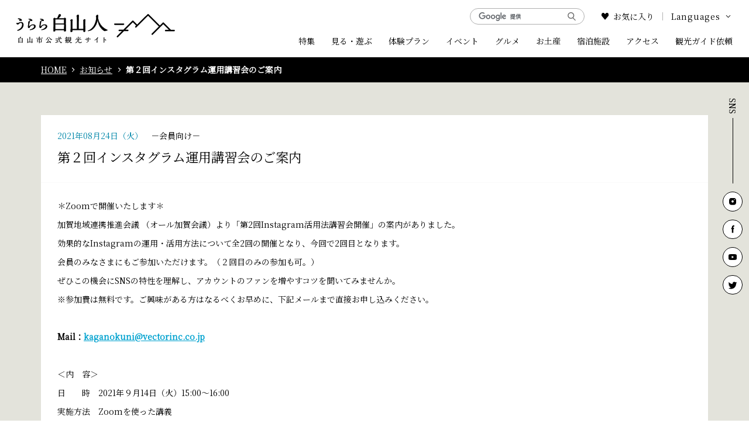

--- FILE ---
content_type: text/html; charset=UTF-8
request_url: https://www.urara-hakusanbito.com/topic/detail_46_2.html
body_size: 4918
content:
<!DOCTYPE html>
<html prefix="og: http://ogp.me/ns#" lang="ja"><!-- InstanceBegin template="/Templates/base.dwt" codeOutsideHTMLIsLocked="false" -->
<head>
<!-- Google Tag Manager -->
<script>(function(w,d,s,l,i){w[l]=w[l]||[];w[l].push({'gtm.start':
new Date().getTime(),event:'gtm.js'});var f=d.getElementsByTagName(s)[0],
j=d.createElement(s),dl=l!='dataLayer'?'&l='+l:'';j.async=true;j.src=
'https://www.googletagmanager.com/gtm.js?id='+i+dl;f.parentNode.insertBefore(j,f);
})(window,document,'script','dataLayer','GTM-5WV3WV6');</script>
<!-- End Google Tag Manager -->
<meta charset="utf-8">
<meta http-equiv="x-ua-compatible" content="ie=edge">
<meta name="viewport" content="width=device-width,initial-scale=1,viewport-fit=cover">
<meta name="format-detection" content="telephone=no">
<!-- InstanceBeginEditable name="doctitle" -->
<title>第２回インスタグラム運用講習会のご案内｜【公式】白山市観光・旅行情報サイト｜うらら白山人</title>
<!-- InstanceEndEditable -->
<link rel="canonical" href="https://www.urara-hakusanbito.com/topic/detail_46.html">
<meta name="description" content="＊Zoomで開催いたします＊加賀地域連携推進会議 （オール加賀会議）より「第2回Instagram活用法講習会開催」の案内がありました。効果的なInstagramの運用・活用方法について全2回の開催となり、今回で2回目となります。会員のみなさまにもご参加いただけま…">
<meta name="author" content="白山市観光連盟">
<meta name="theme-color" content="#000000">
<meta property="og:locale" content="ja_JP">
<meta property="og:site_name" content="うらら白山人 白山市観光公式サイト">
<meta property="og:url" content="https://www.urara-hakusanbito.com/topic/detail_46.html">
<meta property="og:type" content="article">
<!-- OGPイメージCMS連動 -->
<meta property="og:image" content="https://www.urara-hakusanbito.com/common/images/ogImg.png">
<!-- OGPイメージ固定 -->
<meta property="og:image" content="https://www.urara-hakusanbito.com/common/images/ogImg.png">
<meta name="apple-mobile-web-app-title" content="うらら白山人">
<link rel="apple-touch-icon" href="https://www.urara-hakusanbito.com/common/images/touchIcon.png">
<link rel="icon" href="https://www.urara-hakusanbito.com/favicon.svg">
<!-- Twitter専用タグ -->
<meta name="twitter:card" content="summary">
<meta name="twitter:title" content="第２回インスタグラム運用講習会のご案内｜【公式】白山市観光・旅行情報サイト｜うらら白山人">
<meta name="twitter:description" content="＊Zoomで開催いたします＊加賀地域連携推進会議 （オール加賀会議）より「第2回Instagram活用法講習会開催」の案内がありました。効果的なInstagramの運用・活用方法について全2回の開催となり、今回で2回目となります。会員のみなさまにもご参加いただけま…">
<!-- CSS -->
<link rel="stylesheet" href="/common/css/default.css">
<link rel="stylesheet" href="/common/css/base.css">
<!-- InstanceBeginEditable name="head" -->
<link rel="stylesheet" href="/common/lsc/css/normalize.css">
<link rel="stylesheet" href="/common/lsc/css/froala/froala_style.min.css">
<link rel="stylesheet" href="/js/photoSwipe/photoswipe.css">
<link rel="stylesheet" href="/js/photoSwipe/default-skin/default-skin.css">
<link rel="stylesheet" href="/css/commonTopicsDetail.css">
<!-- InstanceEndEditable -->
</head>
<body id="body" class="do scrollTop">
<!-- Google Tag Manager (noscript) -->
<noscript><iframe src="https://www.googletagmanager.com/ns.html?id=GTM-5WV3WV6"
height="0" width="0" style="display:none;visibility:hidden"></iframe></noscript>
<!-- End Google Tag Manager (noscript) -->
<div id="wrapper">
<header id="header">
	<h1 id="siteName"><a href="/index.html">うらら白山人 白山市観光公式サイト</a></h1>
	<button id="navButton">menu</button>
</header>
<nav id="nav">
	<div id="globalNav">
		<ul>
			<li><a href="/feature/index.html">特集</a></li>
			<li><a href="/spot/index.html">見る・遊ぶ</a></li>
			<li><a href="/program/index.html">体験プラン</a></li>
			<li><a href="/festival/index.html">イベント</a></li>
			<li><a href="/gourmet/index.html">グルメ</a></li>
			<li><a href="/gift/index.html">お土産</a></li>
			<li><a href="/hotel/index.html">宿泊施設</a></li>
			<li><a href="/access/index.html">アクセス</a></li>
			<li><a href="/official_guide/">観光ガイド依頼</a></li>
		</ul>
	</div>
	<div id="extraNav">
		<ul>
			<li><a href="/favorites/index.html">お気に入り</a></li>
		</ul>
	</div>
	<div id="selectLanguage">
		<dl>
			<dt><a>Languages</a></dt>
			<!--<dd><a href="https://www.city.hakusan.lg.jp/otherdata/sightseeing/" target="_blank">Tourist Info(English)</a></dd>-->
			<dd>
				<a>Google Translate</a>
				<ul>
					<li><a href="https://translate.google.com/translate?sl=ja&tl=en&u=https://www.urara-hakusanbito.com/" target="_blank">English</a></li>
					<li><a href="https://translate.google.com/translate?sl=ja&tl=zh-CN&u=https://www.urara-hakusanbito.com/" target="_blank">中文简体</a></li>
					<li><a href="https://translate.google.com/translate?sl=ja&tl=zh-TW&u=https://www.urara-hakusanbito.com/" target="_blank">中文繁体</a></li>
					<li><a href="https://translate.google.com/translate?sl=ja&tl=ko&u=https://www.urara-hakusanbito.com/" target="_blank">한국어</a></li>
				</ul>
			</dd>
		</dl>
	</div>
	<div id="snsNav">
		<ul>
			<li><a href="https://www.instagram.com/hakusanshi_kankou/?hl=ja" target="_blank">instagram</a></li>
			<li><a href="https://www.facebook.com/urara.hakusanbito/" target="_blank">Facebook</a></li>
			<li><a href="https://www.youtube.com/channel/UCr5gRrVxix9UiSXvhclrucQ" target="_blank">YouTube</a></li>
			<li><a href="https://twitter.com/hakusansi_kanko" target="_blank">Twitter</a></li>
		</ul>
	</div>
	<div id="googlesaSearch">
		<form id="cse-search-box" action="//google.com/cse" target="_blank">
			<input type="hidden" name="cx" value="002011606098757014217:gxlytsi2fnk" />
			<input type="hidden" name="ie" value="UTF-8" />
			<input type="text" name="q" size="31" />
			<input type="submit" name="sa" value="" />
		</form>
		<script type="text/javascript" src="//www.google.com/cse/brand?form=cse-search-box&lang=ja"></script>
	</div>
</nav>
<div id="pagePath">
	<div class="wrap">
		<ul>
			<li><a href="/index.html">HOME</a></li>
			<!-- InstanceBeginEditable name="pagePath" -->
			<li><a href="index.html">お知らせ</a></li>
			<li>第２回インスタグラム運用講習会のご案内</li>
			<!-- InstanceEndEditable -->
		</ul>
	</div>
</div>
<main id="main">
<!-- InstanceBeginEditable name="main" -->
	<article id="detail">
		<div id="detailTitle">
			<div class="wrap">
				<h2 class="title">第２回インスタグラム運用講習会のご案内</h2>
				<time datetime="2021-08-24T08:35:00+09:00">2021年08月24日（火）</time>
				<ul>
					<li>会員向け</li>
					
					
				</ul>
			</div>
		</div>
		
		
		<div id="detailBody">
			<div class="wrap">
				<div id="detailText" class="fr-view">
					<p>＊Zoomで開催いたします＊</p>
<p>加賀地域連携推進会議 （オール加賀会議）より「第2回Instagram活用法講習会開催」の案内がありました。</p>
<p>効果的なInstagramの運用・活用方法について全2回の開催となり、今回で2回目となります。</p>
<p>会員のみなさまにもご参加いただけます。（２回目のみの参加も可。）</p>
<p>ぜひこの機会にSNSの特性を理解し、アカウントのファンを増やすコツを聞いてみませんか。</p>
<p>※参加費は無料です。ご興味がある方はなるべくお早めに、下記メールまで直接お申し込みください。</p>
<p><br></p>
<p><strong>Mail：</strong><a href="mailto:kaganokuni@vectorinc.co.jp"><strong>kaganokuni@vectorinc.co.jp</strong></a></p>
<p><br></p>
<p>＜内　容＞</p>
<p>日　　時　2021年９月14日（火）15:00～16:00</p>
<p>実施方法　Zoomを使った講義</p>
<p>登 壇 者　新井里穂（㈱プラチナム内、SNS運用コンサルタント）・北島美佳</p>
<p><br></p>
<p>■プログラム　（資料内で前後する可能性があります。）</p>
<p>①ストーリーズの活用方法</p>
<p>②リールの活用方法</p>
<p>③フォロアーを延ばす方法</p>
<p>④インサイトについて</p>
<p>⑤質疑応答</p>
<p><br></p>
<p><br></p>
<p><br></p>
<p><br></p>
<p><br></p>
				</div>
				
				<div id="detailFiles">
					<ul>
						<li><a class="linkBut" href="/lsc/upfile/info/0000/0046/46_1_file.pdf" target="_blank">第２回インスタグラム運用講習会のご案内</a></li>
					</ul>
				</div>
				<div id="detailLinks">
					
				</div>
			</div>
		</div>
	</article>
	<nav id="pagenation">
		<div class="wrap">
			<ul>
				<li><a href="detail_48_3.html" title="臨時休業のお知らせ" rel="prev">前の記事</a></li>
				<li><a href="index_4.html#id46" rel="list">一覧に戻る</a></li>
				<li><a href="detail_31_4.html" title="次の記事" rel="next">次の記事</a></li>
			</ul>
		</div>
	</nav>
<!-- InstanceEndEditable -->
</main>
<div id="pageTop">
	<a href="#body">ページトップへ</a>
</div>
<footer id="footer">
	<aside id="fBanner">
		<div class="wrap">
			<ul>
				<li><a href="http://tsurugi-machiaruki.com/" target="_blank" ><img src="/lsc/upfile/banner/0000/0020/20_1_s.jpg" width="100" height="100" alt="金沢ローカル線の旅「鶴来まち歩きクーポン」"></a></li>
				<li><a href="https://www.urara-hakusanbito.com/spot/detail_1498.html" target="_self" ><img src="/lsc/upfile/banner/0000/0018/18_1_s.jpg" width="100" height="100" alt="白山GOレンタサイクル"></a></li>
				<li><a href="http://koishira.jp/" target="_blank" ><img src="/lsc/upfile/banner/0000/0006/6_1_s.gif" width="100" height="100" alt="恋のしらやまさん"></a></li>
				<li><a href="https://hakusan-geo.jp/" target="_blank" ><img src="/lsc/upfile/banner/0000/0001/1_1_s.png" width="100" height="100" alt="白山手取川ジオパーク"></a></li>
				<li><a href="https://tsurugi.shoko.or.jp/kankou/" target="_blank" ><img src="/lsc/upfile/banner/0000/0022/22_1_s.jpg" width="100" height="100" alt="ご加護のある街つるぎ"></a></li>
				<li><a href="https://hakusangrun.shoko.or.jp/" target="_blank" ><img src="/lsc/upfile/banner/0000/0021/21_1_s.png" width="100" height="100" alt="白山麓をぐるっと巡る ｜ 白山麓の体験動画まとめ「はくさんぐる〜ん」"></a></li>
				<li><a href="https://hakko-kaido.jp" target="_blank" ><img src="/lsc/upfile/banner/0000/0013/13_1_s.jpg" width="100" height="100" alt="白山発酵街道"></a></li>
				<li><a href="https://www.kanazawa-kankoukyoukai.or.jp/" target="_blank" ><img src="/lsc/upfile/banner/0000/0011/11_1_s.jpg" width="100" height="100" alt="金沢旅物語"></a></li>
				<li><a href="https://www.city.hakusan.lg.jp/otherdata/sightseeing/" target="_blank" ><img src="/lsc/upfile/banner/0000/0023/23_1_s.png" width="100" height="100" alt="Tourist Info"></a></li>
				<li><a href="https://www.city.hakusan.lg.jp/bunka/bunkazai/1006458/index.html" target="_blank" ><img src="/lsc/upfile/banner/0000/0008/8_1_s.png" width="100" height="100" alt="白山市文化財探訪問Map"></a></li>
				<li><a href="/feature/detail_23.html" target="_self" ><img src="/lsc/upfile/banner/0000/0014/14_1_s.jpg" width="100" height="100" alt="白山市の伏流水"></a></li>
				<li><a href="/spot/index_1_2__11_________.html" target="_self" ><img src="/lsc/upfile/banner/0000/0015/15_1_s.jpg" width="100" height="100" alt="白山市の日帰り温泉"></a></li>
				<li><a href="https://local.staynavi.direct/urarahakusanbito/search/results?pf=17&ar=hakusan" target="_self" ><img src="/lsc/upfile/banner/0000/0016/16_1_s.jpg" width="100" height="100" alt="白山市の宿泊予約"></a></li>
				<li><a href="http://www.g-hakusan.gr.jp/" target="_blank" ><img src="/lsc/upfile/banner/0000/0009/9_1_s.png" width="100" height="100" alt="ぐるっと白山"></a></li>
			</ul>
		</div>
	</aside>
	<div id="fNav">
		<div class="wrap">
			<ul>
				<li><a href="/pamphlet/index.html">パンフレットダウンロード</a></li>
				<li><a href="/photo/index.html">フォトダウンロード</a></li>
				<li><a href="/card/index.html">名刺作成ツール</a></li>
				<li><a href="/feature/business/index.html">事業者のみなさまへ</a></li>
			</ul>
		</div>
	</div>
	<div id="fNavS">
		<div class="wrap">
			<ul>
				<li><a href="/privacy/index.html">運営組織について</a></li>
				<li><a href="/spot/index_1_2__20_________.html">観光案内所</a></li>
				<li><a href="/topic/index_1_3.html">会員のみなさまへ</a></li>
				<li><a href="/fms/index.html">お問い合わせ</a></li>
			</ul>
		</div>
	</div>
	<div id="copyright">
		<div class="wrap">
			<p>Copyright 白山市観光連盟 All Rights Reserved.</p>
		</div>
	</div>
</footer>
</div>
<script src="//ajax.googleapis.com/ajax/libs/jquery/3.3.1/jquery.min.js"></script>
<script src="/common/js/default.js"></script>
<script src="/common/js/base.js"></script>
<!-- InstanceBeginEditable name="foot" -->
<script src="/js/photoSwipe/photoswipe.min.js"></script>
<script src="/js/photoSwipe/photoswipe-ui-default.min.js"></script>
<script src="/js/photoSwipe/ls-InitPhotoSwipe.js"></script>
<script src="//unpkg.com/microlinkjs@latest/umd/microlink.min.js"></script>
<script src="/js/commonTopicsDetail.js"></script>
<!-- microlink script must -->
<!-- microlink script option -->
<!-- InstanceEndEditable -->
<!--[if IE]><!-->
<script src="/common/js/plugin/svgxuse.min.js"></script>
<!--><![endif]-->
</body>
<!-- InstanceEnd --></html>

--- FILE ---
content_type: text/css
request_url: https://www.urara-hakusanbito.com/common/css/default.css
body_size: 3356
content:
/* CSS Document */

/* reset */
html,body,div,span,applet,object,iframe,h1,h2,h3,h4,h5,h6,p,blockquote,pre,a,abbr,acronym,address,big,cite,code,del,dfn,em,img,ins,kbd,q,s,samp,small,strike,strong,sub,sup,tt,var,b,u,i,center,dl,dt,dd,ol,ul,li,fieldset,form,label,legend,table,caption,tbody,tfoot,thead,tr,th,td,article,aside,canvas,details,embed,figure,figcaption,footer,header,hgroup,menu,nav,output,ruby,section,summary,time,mark,audio,video{margin:0;padding:0;border:0;font-size:100%;font:inherit;vertical-align:baseline;box-sizing:border-box}article,aside,details,figcaption,figure,footer,header,hgroup,menu,nav,section{display:block}body{line-height:1}ol,ul{}blockquote,q{quotes:none}blockquote:before,blockquote:after,q:before,q:after{content:'';content:none}table{border-collapse:collapse;border-spacing:0}

html{
	line-height: 100%;
	-webkit-text-size-adjust: 100%;
	}

a{
	outline: none;
	-webkit-touch-callout: none;
	-webkit-tap-highlight-color: rgba(0,0,0,0);
	}

img{
	max-width: 100%;
	height: auto;
	vertical-align: top;
	}
	img[src*=".svg"]{
		width: 100%;
		}

svg{
	width: 1em;
	height: 1em;
	}

input,
select,
textarea,
button{
	margin: 0;
	padding: 0;
	border-radius: 0;
	outline: none;
	font-family: inherit;
	font-size: 100%;
	box-sizing: border-box;
	-webkit-appearance: none;
	-moz-appearance: none;
	appearance: none;
	}

input,
select,
textarea{
	width: 100%;
	background: #fff;
	border: 1px solid #ccc;
	}

select{
	padding: 0.8em 0.6em;
	padding-right: 2em !important;
	background-image: url('data:image/svg+xml;charset=UTF-8,<svg xmlns="http://www.w3.org/2000/svg" version="1.1" viewBox="0 0 40 20"><polygon fill="%23ccc" points="20,0 0,0 10,20 "></polygon></svg>');
	background-position: center right;
	background-repeat: no-repeat;
	background-size: auto 25%;
	}

input,
textarea{
	padding: 0.6em;
	line-height: 1.4em;
	}

textarea{
	resize: vertical;
	}

button{
	display: inline-block;
	padding: 1em;
	background: rgba(0,0,0,1);
	border: none;
	color: #fff;
	fill: #fff;
	font-size: 100%;
	font-weight: bold;
	line-height: 1em;
	outline:none;
	box-shadow: none;
	}
	button:hover{
		cursor: pointer;
		}
	button::-moz-focus-inner{
		border: none;
		}

input[type="radio"],
input[type="checkbox"]{
	display: none;
	}
	input[type="radio"]+label,
	input[type="checkbox"]+label{
		display: inline-flex;
		align-items: center;
		cursor: pointer;
		}
		input[type="radio"]+label:before,
		input[type="checkbox"]+label:before{
			content: "";
			width: 1.4em;
			height: 1.4em;
			margin-right: 0.3em;
			border: 1px solid #ccc;
			background: #fff;
			overflow: hidden;
			box-sizing: border-box;
			}
	input[type="radio"]+label{}
		input[type="radio"]+label:before{
			border-radius: 100%;
			}
	input[type="checkbox"]+label{}
		input[type="checkbox"]+label:before{
			border-radius: 0.1em;
			}
	input[type="radio"]:checked+label,
	input[type="checkbox"]:checked+label{}
		input[type="radio"]:checked+label:before,
		input[type="checkbox"]:checked+label:before{
			border-color: rgba(0,0,0,1);
			background: rgba(0,0,0,1) url('[data-uri]') center center no-repeat;
			background-size: 1em;
			transition: border-color,background-color 0.2s ease-out;
			}

/* Chrome */
::-webkit-input-placeholder{
	color: #999;
	transition: color 0.2s ease-out;
	}
*:focus::-webkit-input-placeholder{
	color: rgba(0,0,0,0);
	}

/* Firefox */
::-moz-placeholder{
	color: #999;
	transition: color 0.2s ease-out;
	}
*:focus::-moz-placeholder{
	color: rgba(0,0,0,0);
	}

/* IE */
:-ms-input-placeholder{
	color: #999;
	transition: color 0.2s ease-out;
	}
*:focus:-ms-input-placeholder{
	color: rgba(0,0,0,0);
	}

:valid,
:invalid,
:optional{}
:disabled{
	background-color: #eee;
	cursor: not-allowed;
	}
:required{
	background: #ffffcc;
	border: 2px solid #ff0000;
	}

.center{
	text-align: center;
	}

.left{
	text-align: left;
	}

.right{
	text-align: right;
	}

.none{
	display: none;
	}

.thumb{}
	.thumb img{
		position: absolute;
		top: 0;
		left: 0;
		width: 100%;
		height: 100%;
		object-fit: inherit;
		object-position: inherit;
		font-family: inherit;
		transition: opacity 0.2s ease-out;
		}
	.thumb:not(img){
		position: relative;
		display: block;
		width: 100%;
		margin: 0;
		padding: 66.66% 0 0 0;
		object-fit: cover;
		object-position: center;
		font-family: 'object-fit: cover; object-position: center;';
		overflow: hidden;
		background: opacity 0.2s ease-out;
		}
	img.thumb{
		display: none;
		}
	.thumb.contain{
		object-fit: contain;
		font-family: 'object-fit: contain; object-position: center;';
		}
	.thumb.cover{
		object-fit: cover;
		font-family: 'object-fit: cover; object-position: center;';
		}
	.thumb.top{
		object-position: center top;
		font-family: 'object-fit: cover; object-position: center top;';
		}
	.thumb.bottom{
		object-position: center bottom;
		font-family: 'object-fit: cover; object-position: center bottom;';
		}
	.thumb.left{
		object-position: left center;
		font-family: 'object-fit: cover; object-position: left center;';
		}
	.thumb.right{
		object-position: right center;
		font-family: 'object-fit: cover; object-position: right center;';
		}
	.thumb.contain.top{
		font-family: 'object-fit: contain; object-position: center top;';
		}
	.thumb.contain.bottom{
		font-family: 'object-fit: contain; object-position: center bottom;';
		}
	.thumb.contain.left{
		font-family: 'object-fit: contain; object-position: left center;';
		}
	.thumb.contain.right{
		font-family: 'object-fit: contain; object-position: right center;';
		}
	.thumb.lazyload{
		background: rgba(0,0,0,0.1) url('data:image/svg+xml;charset=UTF-8,<svg xmlns="http://www.w3.org/2000/svg" version="1.1" viewBox="0 0 50 50"><path fill="rgba(0,0,0,0.2)" d="M25.251,6.461c-10.318,0-18.683,8.365-18.683,18.683h4.068c0-8.071,6.543-14.615,14.615-14.615V6.461z" transform="rotate(200.584 25 25)"><animateTransform attributeType="xml" attributeName="transform" type="rotate" from="0 25 25" to="360 25 25" dur="0.6s" repeatCount="indefinite"></animateTransform></path></svg>') center center no-repeat;
		background-size: 3em;
		}
	.thumb.lazyloaded{
		background: none;
		}
	.thumb .lazyload{
		opacity: 0;
		}
	.thumb .lazyloaded{
		opacity: 1;
		}

.fr-view{}
	.fr-view p+p,
	.fr-view div+div{
		margin-top: auto;
		}
	.fr-view li{
		margin-left: 1em;
		}




/* for all */
@media (max-width: 1199px) {
/*1199px以下*/
}
@media (max-width: 991px) {
/*991px以下*/
}


/* for mobile */
@media (max-width: 767px) {
/*767px以下*/
input,
select,
textarea{
	font-size: 16px;
	}
[href^="tel"]{
	text-decoration: underline;
	}
.tb:not(.sp):not(.sp_p):not(.sp_l),
.pc:not(.sp):not(.sp_p):not(.sp_l){
	display: none !important;
	}
}
@media (max-width: 767px) and (orientation:portrait) {
/*767px以下 縦向き*/
.sp_l,
.tb:not(.sp):not(.sp_p),
.pc:not(.sp):not(.sp_p){
	display: none !important;
	}
}
@media (max-width: 767px) and (orientation:landscape) {
/*767px以下 横向き*/
.sp_p,
.tb:not(.sp):not(.sp_l),
.pc:not(.sp):not(.sp_l){
	display: none !important;
	}
}
@media (max-width: 767px) and (orientation:portrait), (max-width: 575px) and (orientation:landscape) {
/*767px以下縦向き, 575px以下横向き*/
}
@media (min-width: 768px), (min-width: 576px) and (max-width: 767px) and (orientation:landscape) {
/*576px～767px横向き, 768px以上,*/
}
@media (min-width: 768px) and (max-width: 991px), (min-width: 576px) and (max-width: 767px) and (orientation:landscape) {
/*576px～767px横向き, 768px～991px*/
}


/* for tablet */
@media (min-width: 768px) {
/*768px以上*/
[href^="tel"]{
	pointer-events: none;
	color: inherit;
	fill: inherit;
	text-decoration: none;
	}
}
@media (min-width: 768px) and (max-width: 1199px) {
/*768px～1199px*/
}
@media (min-width: 768px) and (max-width: 991px) {
/*768px～991px*/
.sp:not(.tb),
.sp_p:not(.tb),
.sp_l:not(.tb),
.pc:not(.tb){
	display: none !important;
	}
}


/* for PC */
@media (min-width: 992px) {
/*992px以上*/
.sp:not(.pc),
.sp_p:not(.pc),
.sp_l:not(.pc),
.tb:not(.pc){
	display: none !important;
	}
}
@media (min-width: 992px) and (max-width: 1199px) {
/*992px～1199px*/
}
@media (min-width: 1200px) {
/*1200px以上*/
}


/* ie */
@media all and (-ms-high-contrast: none) {
main{
	display: block;
	}
.fr-view{}
	.fr-view img{
		width: 0;
		min-width: 100%;
		}
}




/* --------------------------------------------- */
/* 　　　　　　　　　　LSC用　　　　　　　　　　 */
/* --------------------------------------------- */
.lsb-none{
	display: none;
	}
.lsb-disabled{
	opacity: 0.3;
	pointer-events: none;
	}




/* for all */
@media (max-width: 1199px) {
/*1199px以下*/
}
@media (max-width: 991px) {
/*991px以下*/
}


/* for mobile */
@media (max-width: 767px) {
/*767以下px*/
.lsb-tb:not(.lsb-sp),
.lsb-pc:not(.lsb-sp){
	display: none;
	}
}
@media (max-width: 767px) and (orientation:portrait) {
/*767px以下 縦向き*/
}
@media (max-width: 767px) and (orientation:landscape) {
/*767px以下 横向き*/
}
@media (max-width: 767px) and (orientation:portrait), (max-width: 575px) and (orientation:landscape) {
/*767px以下縦向き, 575px以下横向き*/
}
@media (min-width: 768px), (min-width: 576px) and (max-width: 767px) and (orientation:landscape) {
/*576px～767px横向き, 768px以上,*/
}
@media (min-width: 768px) and (max-width: 991px), (min-width: 576px) and (max-width: 767px) and (orientation:landscape) {
/*576px～767px横向き, 768px～991px*/
}


/* for tablet */
@media (min-width: 768px) {
/*768px以上*/
}
@media (min-width: 768px) and (max-width: 1199px) {
/*768px～1199px*/
}
@media (min-width: 768px) and (max-width: 991px) {
/*768px～991px*/
.lsb-sp:not(.lsb-tb),
.lsb-pc:not(.lsb-tb){
	display: none;
	}
}


/* for PC */
@media (min-width: 992px) {
/*992px以上*/
.lsb-sp:not(.lsb-pc),
.lsb-tb:not(.lsb-pc){
	display: none;
	}
}
@media (min-width: 992px) and (max-width: 1199px) {
/*992px～1199px*/
}
@media (min-width: 1200px) {
/*1200px以上*/
}


/* ie */
@media all and (-ms-high-contrast: none) {
}





--- FILE ---
content_type: text/css
request_url: https://www.urara-hakusanbito.com/common/css/base.css
body_size: 7768
content:
/* CSS Document */
@import url('https://fonts.googleapis.com/css?family=Noto+Serif+JP&display=swap');

body{
	color: #000;
	fill: #000;
	font-family: 'Noto Serif JP', serif;
	line-height: 1em;
	}
	body *{
		line-height: inherit;
		}

a{
	color: #00a2cf;
	fill: #00a2cf;
	text-decoration: underline;
	transition-property: color,text-decoration,background,background-color,background-size,border,border-color,box-shadow,fill,filter,opacity;
	transition-duration: 0.2s;
	transition-timing-function: ease-out;
	}
	a:hover{
		color: #dc3241;
		fill: #dc3241;
		}
	a i{
		display: flex;
		align-items: center;
		width: 1em;
		height: 1em;
		}

main{}
	main p{
		line-height: 1.6em;
		}
	main p+p{
		margin-top: 1em;
		}

input,
textarea,
select{}
	input:focus,
	textarea:focus,
	select:focus{
		border: 1px solid #0068b6;
		}

input[type="radio"],
input[type="checkbox"]{}
	input[type="radio"]:checked+label,
	input[type="checkbox"]:checked+label{}
		input[type="radio"]:checked+label:before,
		input[type="checkbox"]:checked+label:before{
			border-color: #0068b6;
			background-color: #0068b6;
			-webkit-animation: checked 0.2s forwards;
			animation: checked 0.2s forwards;
			}
		@-webkit-keyframes checked{
			30% {box-shadow: 0 0 0 1em rgba(0,104,183,0.5);}
			}
		@keyframes checked{
			30% {box-shadow: 0 0 0 1em rgba(0,104,183,0.5);}
			}

#wrapper{
	display: flex;
	flex-direction: column;
	align-items: stretch;
	width: 100%;
	min-height: 100vh;
	}

#header{
	position: -webkit-sticky;
	position: sticky;
	top: 0;
	left: 0;
	display: flex;
	justify-content: space-between;
	align-items: center;
	z-index: 100;
	order: -1;
	}

#siteName{}
	#siteName a{
		display: inline-flex;
		align-items: flex-start;
		flex-direction: row-reverse;
		color: transparent;
		fill: inherit;
		}
		#siteName a:hover{
			fill: inherit;
			}
	#siteName i{
		width: auto;
		height: auto;
		font-size: 0.8em;
		margin-left: 1em;
		}

#nav{
	order: -1;
	z-index: 99;
	}
	#nav ul{
		list-style: none;
		}
	#nav a{
		text-decoration: none;
		color: inherit;
		fill: inherit;
		}

#selectLanguage{}
	#selectLanguage a{
		display: flex;
		align-items: center;
		width: 100%;
		}
	#selectLanguage dl{
		transition: height 0.2s ease-out;
		cursor: pointer;
		overflow: hidden;
		}
	#selectLanguage dt{}
		#selectLanguage dt a{
			position: relative;
			letter-spacing: 0.05em;
			}
		#selectLanguage dt i{
			position: absolute;
			top: calc(50% - 0.5em);
			transform: rotate(90deg);
			transition: transform 0.2s ease-out;
			}
	#selectLanguage dd{}
		#selectLanguage dd a{
			position: relative;
			height: 3em;
			padding-left: 2em;
			}
			#selectLanguage dd a:hover{}
				#selectLanguage dd a:hover i{
					opacity: 1;
					}
		#selectLanguage dd a:not([href]){
			pointer-events: none;
			}
		#selectLanguage dd i{
			position: absolute;
			top: calc(50% -0.5em);
			left: 0.5em;
			opacity: 1;
			transition: opacity 0.2s ease-out;
			}
	#selectLanguage li{}
		#selectLanguage li a{
			padding-left: 3.5em;
			}
		#selectLanguage li i{
			left: 2em;
			opacity: 0.3;
			}
	#selectLanguage.open{}
		#selectLanguage.open dt{}
			#selectLanguage.open dt i{
				transform: rotate(270deg);
				}

#snsNav{}
	#snsNav li{}
		#snsNav li a{
			display: flex;
			align-items: center;
			justify-content: center;
			width: 2.4em;
			height: 2.4em;
			border: 1px solid;
			border-radius: 100%;
			color: transparent;
			overflow: hidden;
			}
		#snsNav i{
			transform: scale(1.2);
			}

#googlesaSearch{
	order: -1;
	}
	#googlesaSearch form{
		display: flex;
		height: 2em;
		padding: 0 1em;
		background: #fff;
		border: 1px solid #afafaf;
		border-radius: 10em;
		overflow: hidden;
		}
		#googlesaSearch [type="text"]{
			width: 100% !important;
			height: auto !important;
			padding: 0 !important;
			background-color: transparent !important;
			background-position: left center !important;
			border: none !important;
			}
		#googlesaSearch [type="submit"]{
			flex: 0 0 1em;
			margin-left: 0.5em;
			padding: 0 !important;
			border: none !important;
			background: transparent url('data:image/svg+xml;charset=UTF-8,<svg xmlns="http://www.w3.org/2000/svg" version="1.1" viewBox="0 0 20 22"><path fill="%23666" d="M19.6,19.3L14,13.7c1.4-1.5,2.2-3.4,2.2-5.6c0-4.5-3.6-8.1-8.1-8.1C3.6,0,0,3.6,0,8.1c0,4.5,3.6,8.1,8.1,8.1 c1.6,0,3.1-0.5,4.4-1.3c0,0,0,0.1,0.1,0.1l5.6,5.6c0.2,0.2,0.5,0.3,0.7,0.3s0.5-0.1,0.7-0.3C20,20.3,20,19.7,19.6,19.3z M8.1,14.2 C4.7,14.2,2,11.5,2,8.1C2,4.7,4.7,2,8.1,2c3.4,0,6.1,2.7,6.1,6.1C14.2,11.5,11.5,14.2,8.1,14.2z"/></svg>') center center no-repeat;
			background-size: contain;
			cursor: pointer;
			}

#pagePath{
	order: -1;
	}

#main{
	margin-bottom: auto;
	}

#subject{
	padding: 0;
	color: #002a4a;
	font-weight: bold;
	text-align: center;
	}

#pagenation{
	overflow: hidden;
	}
	#pagenation ul,
	#pagenation ol{
		display: flex;
		justify-content: center;
		align-items: center;
		list-style: none;
		margin: -0.5em;
		}
	#pagenation li{
		margin: 0.5em;
		}
	#pagenation a{
		position: relative;
		display: flex;
		align-items: center;
		justify-content: center;
		color: inherit;
		fill: inherit;
		text-decoration: none;
		}
		#pagenation a:not([rel]){
			padding: 0.8em;
			border: 1px solid #afafaf;
			}
			#pagenation a:not([rel]):hover{
				background: #f2f2f2;
				color: inherit;
				fill: inherit;
				}
		#pagenation a i{
			position: relative;
			margin-bottom: -0.1em;
			}
	#pagenation [rel]{}
		#pagenation [rel] i{
			display: flex;
			align-items: center;
			width: 1em;
			height: 1em;
			}
		#pagenation [rel] svg{
			transform: scale(1.4);
			}
	#pagenation [rel="prev"]{}
		#pagenation [rel="prev"] i{
			margin-right: 0.5em;
			transform: scale(-1,1);
			}
	#pagenation [rel="next"]{}
		#pagenation [rel="next"] i{
			margin-left: 0.5em;
			}
	#pagenation .lsc-current-page{
		background: #000;
		border-color: transparent;
		color: #fff;
		}

#pageTop{
	position: -webkit-sticky;
	position: sticky;
	bottom: 0;
	background: rgba(255,255,255,0.5);
	z-index: 100;
	text-align: center;
	display: none !important;
	}
	#pageTop a{
		font-size: 2.4em;
		}
		#pageTop a:hover{
			opacity: 0.5;
			}
	#pageTop svg{
		vertical-align: top;
		}

#footer{
	position: relative;
	overflow: hidden;
	background: linear-gradient(rgba(255, 255, 255, 1), rgba(255, 255, 255, 0) 50%);
	}
	#footer:before{
		content: "";
		position: absolute;
		top: 0;
		left: 0;
		width: 100%;
		height: 100%;
		background: url("../images/footerBg.png") center bottom no-repeat;
		background-size: cover;
		z-index: -1;
		}
	#footer ul{
		list-style: none;
		}
	#footer a{
		color: inherit;
		fill: inherit;
		text-decoration: none;
		}

#fLogo{
	display: flex;
	flex-direction: column;
	align-items: center;
	margin-bottom: 2em;
	fill: #fff;
	}
	#fLogo i{
		font-size: 0.8em;
		}
	#fLogo svg{
		font-size: 4em;
		}

#fBanner{}
	#fBanner ul{
		display: flex;
		}
	#fBanner img{
		width: 100%;
		}
	#fBanner [href="#"]{}
		#fBanner [href="#"] svg{
			width: 200px;
			height: 60px;
			fill: #ccc;
			}
	#fBanner .wrap{}
		#fBanner .wrap:before{
			content: "PR";
			display: block;
			margin-bottom: 1.5em;
			font-size: 1.2em;
			text-align: center;
			line-height: 1.4em;
			}

#fNav{}
	#fNav li{}
		#fNav li a{
			position: relative;
			display: block;
			padding: 1.5em;
			background: rgba(0, 0, 0, 0.1);
			border: 1px solid #fff;
			color: #fff;
			fill: #fff;
			font-weight: bold;
			text-align: center;
			}
			#fNav li a:hover{
				background: #fff;
				color: inherit;
				fill: inherit;
				}
		#fNav li i{
			position: absolute;
			top: calc(50% - 0.5em);
			left: 1em;
			}

#fNavS{}
	#fNavS li{
		color: #fff;
		}
		#fNavS li a{}
			#fNavS li a:hover{
				text-decoration: underline;
				}

#copyright{
	padding-bottom: env(safe-area-inset-bottom);
	}
	#copyright p{
		margin: 0;
		padding: 0;
		color: #fff;
		text-align: center;
		}

.wrap{
	width: calc(100% - 2em);
	margin: 0 auto;
	}
	.wrap div+div{
		margin-top: 2em;
		}

.subject{
	padding: 1.5em 1em;
	background: #333;
	color: #fff;
	font-weight: bold;
	text-align: center;
	line-height: 1.4em;
	}
	.subject+nav{
		background: #333;
		}

.headline{
	margin: 0;
	padding: 0;
	line-height: 1.4em;
	}
	.headline+*{
		margin-top: 2em;
		}

.title{
	margin: 0;
	padding: 0;
	line-height: 1.4em;
	}
	.title.point{
		position: relative;
		padding-left: 0.6em;
		font-weight: bold;
		}
		.title.point:before{
			content: "";
			position: absolute;
			top: 0.2em;
			left: 0;
			width: 4px;
			height: 1em;
			background: #000;
			}
	.title+*{
		margin-top: 1em;
		}

.subTitle{
	margin: 0;
	padding: 0;
	line-height: 1.4em;
	}
	.subTitle+*{
		margin-top: 1em;
		}

.buttonSet{
	display: flex;
	list-style: none;
	}
	.buttonSet li{
		display: flex;
		}

.linkBut{
	display: inline-flex;
	align-items: center;
	justify-content: center;
	padding: 1em;
	background: #fff;
	border: 1px solid #afafaf;
	color: inherit;
	fill: inherit;
	font-family: inherit;
	font-size:  inherit;
	font-weight: bold;
	text-decoration: none;
	line-height: 1.4em;
	}
	.linkBut:hover{
		background: #000;
		border-color: transparent;
		color: #fff;
		fill: #fff;
		}
	.linkBut i{
		margin-left: 0.5em;
		}
	.linkBut svg{
		transform: scale(1.4);
		}

.list{
	list-style: none;
	}
	.list > li{
		line-height: 1.4em;
		text-indent: 0;
		}
		.list > li > .list{
			margin-top: 0.5em;
			}
			.list > li:not(:last-child){}
				.list > li:not(:last-child) > .list:last-child{
					margin-bottom: 1em;
					}
		.list > li > .list.count{}
			.list > li > .list.count > li{
				padding-left: 2.8em;
				}
				.list > li > .list.count > li:before{
					content: "（"counter(count)"）";
					}
	.list > li+li{
		margin-top: 0.5em;
		}
	.list.point{}
		.list.point > li{
			padding-left: 1.2em;
			text-indent: -0.7em;
			}
			.list.point > li:before{
				content: "●";
				position: relative;
				display: inline-block;
				margin-right: 0.4em;
				transform: scale(0.5);
				}
	.list.notes{}
		.list.notes > li{
			padding-left: 1em;
			text-indent: -1em;
			}
	.list.count{
		counter-reset: count;
		}
		.list.count > li{
			position: relative;
			padding-left: 1.5em;
			}
			.list.count > li:before{
				counter-increment: count;
				content: counter(count)".";
				position: absolute;
				left: 0;
				}
	.list+*,
	*+.list{
		margin-top: 1em;
		}

.table{}
	table.table{
		width: 100%;
		border-collapse: collapse;
		border: 1px solid #333333;
		}
		table.table th,
		table.table td{
			padding: 0.8em;
			border: 1px solid #afafaf;
			line-height: 1.4em;
			vertical-align: middle;
			}
		table.table th{
			background: #333333;
			color: #fff;
			font-weight: bold;
			text-align: center;
			}
	dl.table{
		display: flex;
		flex-wrap: wrap;
		border-bottom: 1px solid #afafaf;
		overflow: hidden;
		}
		dl.table > dt,
		dl.table > dd{
			padding: 0.8em;
			line-height: 1.4em;
			border-top: 1px dotted #afafaf;
			}
		dl.table > dt{
			width: 10em;
			background: #333333;
			color: #fff;
			font-weight: bold;
			}
		dl.table > dd{
			width: calc(100% - 10em);
			}
	.table+*,
	*+.table{
		margin-top: 1em;
		}

.topicsList{}
	.topicsList dl{
		position: relative;
		display: flex;
		flex-wrap: wrap;
		align-items: center;
		align-content: center;
		min-height: 6em;
		padding-right: 2em !important;
		}
	.topicsList dl+dl{
		border-top: 1px solid #afafaf;
		}
	.topicsList dt{
		width: 100%;
		font-weight: bold;
		line-height: 1.4em;
		order: 1;
		}
	.topicsList dd{}
		.topicsList dd:nth-of-type(n+2){
			margin: 0 1em 0.5em 0;
			font-size: 0.9em;
			}
		.topicsList dd:nth-of-type(2){
			display: flex;
			align-items: center;
			padding-left: 0;
			}
		.topicsList dd:nth-of-type(3){}
			.topicsList dd:nth-of-type(3):before,
			.topicsList dd:nth-of-type(3):after{
				content: "－";
				}
		.topicsList dd:nth-of-type(4){
			margin: 0;
			font-size: inherit;
			}
	.topicsList dd a{
		position: absolute;
		top: 0;
		left: 0;
		width: 100%;
		height: 100%;
		color: transparent;
		fill: inherit;
		z-index: 1;
		}
		.topicsList dd a:hover{
			color: transparent;
			fill: #dc3241;
			}
		.topicsList dd i{
			position: absolute;
			top: calc(50%  - 0.5em);
			right: -0.2em;
			font-size: 2em;
			}
	.topicsList dt+dd{
		position: absolute;
		}
	.topicsList ul{
		display: flex;
		align-self: stretch;
		margin-left: 1em;
		list-style: none;
		}
	.topicsList li{
		display: flex;
		justify-content: center;
		align-items: center;
		padding: 0.2em 0.5em;
		border: 1px solid #dc3241;
		font-size: 0.8em;
		text-transform: uppercase;
		}
		.topicsList li.tagNew{
			background: #dc3241;
			color: #fff;
			}
		.topicsList li.tagCheck{
			background: #fff;
			color: #dc3241;
			}
	.topicsList dl+p{
		display: none;
		}
	.topicsList p{
		padding: 10% 0;
		text-align: center;
		opacity: 0.5;
		}
	.topicsList .thumb{
		padding-top: 100%;
		border-radius: 100%;
		}

.topicsNone{
	padding: 10% 0;
	text-align: center;
	}

.pageTab{
	position: relative;
	display: flex;
	justify-content: center;
	list-style: none;
	}
	.pageTab li{
		display: flex;
		align-items: center;
		justify-content: center;
		width: 50%;
		min-height: 3em;
		}
	.pageTab a{
		position: relative;
		display: flex;
		align-items: center;
		justify-content: center;
		width: 100%;
		height: 100%;
		padding: 0.5em;
		background: #e3e3db;
		color: inherit;
		fill: inherit;
		font-weight: bold;
		text-align: center;
		text-decoration: none;
		line-height: 1.4em;
		}
		.pageTab a:hover{
			background: #000;
			color: #fff;
			fill: #fff;
			}
	.pageTab i{
		position: absolute;
		top: calc(50% - 0.5em);
		right: 0.5em;
		display: flex;
		align-items: center;
		width: 1em;
		height: 1em;
		}
	.pageTab svg{
		transform: scale(1.4);
		}
	.pageTab li+li{
		margin-left: 1em;
		}
	.pageTab .select{}
		.pageTab .select a{
			background: #fff;
			pointer-events: none;
			z-index: 1;
			}

.tabMenu{
	display: flex;
	list-style: none;
	}
	.tabMenu li{
		display: flex;
		align-items: center;
		justify-content: center;
		padding: 0.8em;
		background: #fff;
		border: 1px solid #afafaf;
		text-align: center;
		line-height: 1.4em;
		cursor: pointer;
		}
	.tabMenu a{
		display: flex;
		margin: -0.8em;
		padding: 0.8em;
		color: inherit;
		text-decoration: none;
		}
	.tabMenu .select{
		background: #000;
		border-color: transparent;
		color: #fff;
		}

.googlemap{
	position: relative;
	}
	.googlemap iframe{
		position: absolute;
		top: 0;
		left: 0;
		width: 100%;
		height: 100%;
		}
	.googlemap div+div{
		margin-top: auto;
		}

.youtube{
	position: relative;
	padding-top: 56.25%;
	}
	.youtube iframe{
		position: absolute;
		top: 0;
		left: 0;
		width: 100%;
		height: 100%;
		}

.anchor{
	position: absolute;
	opacity: 0;
	}

.slick-slider{
	position: relative;
	opacity: 0;
	}
	.slick-slider.slick-initialized{
		opacity: 1;
		}
	.slick-slider .slick-track{
		display: flex ;
		align-self: stretch;
		}
	.slick-slider .slick-slide{
		height: auto;
		}
.slick-arrow{
	position: absolute;
	top: calc(50% - 1em);
	display: flex;
	align-items: center;
	justify-content: center;
	width: 2em;
	height: 2em;
	background: #000000;
	border-radius: 100%;
	fill: #fff;
	cursor: pointer;
	z-index: 10;
	}
	.slick-arrow svg{
		transform: scale(1.8);
		}
.slick-prev{
	left: 0;
	transform: scale(-1,1);
	}
.slick-next{
	right: 0;
	}
.slick-dots{
	display: flex;
	justify-content: center;
	align-items: center;
	height: 1em;
	list-style: none;
	z-index: 10;
	}
	.slick-dots li{
		position: relative;
		width: 10px;
		height: 10px;
		background: #bebebe;
		border-radius: 1em;
		transition: all 0.2s ease-out;
		cursor: pointer;
		}
		.slick-dots li.slick-active{
			transform: scale(1.2);
			background: #000000;
			}
	.slick-dots li+li{
		margin-left: 1em;
		}
	.slick-dots button{
		position: absolute;
		top: 0;
		left: 0;
		width: 100%;
		height: 100%;
		opacity: 0;
		}




/* for all */
@media (max-width: 1199px) {
/*1199px以下*/
}
@media (max-width: 991px) {
/*991px以下*/
body{}
	body:not(.nav){}
		body:not(.nav) #nav{
			left: 100vw;
			}
#header{
	background: #fff;
	padding-left: 1em;
	}
#navButton{
	position: relative;
	flex: 0 0 1em;
	width: 1em;
	height: 1em;
	margin: 0;
	padding: 0;
	background: transparent;
	border: none;
	color: transparent;
	text-align: center;
	box-sizing: border-box;
	overflow: hidden;
	cursor: pointer;
	outline: none;
	}
	.nav #navButton{}
		.nav #navButton i:nth-child(1){
			top: 50%;
			transform: rotate(-45deg);
			}
		.nav #navButton i:nth-child(2){
			left: 100%;
			}
		.nav #navButton i:nth-child(3){
			top: 50%;
			transform: rotate(45deg);
			}
	#navButton i{
		position: absolute;
		content: "";
		display: block;
		left: 20%;
		width: 60%;
		height: 4px;
		margin-top: -2px;
		background: #000;
		border-radius: 2px;
		transition: all 0.2s ease-out;
		}
		#navButton i:nth-child(1){
			top: 27%;
			}
		#navButton i:nth-child(2){
			top: 50%;
			}
		#navButton i:nth-child(3){
			top: 73%;
			}
#nav{
	position: fixed;
	top: 0;
	left:100vw;
	left: calc(100vw - 18em);
	display: flex;
	flex-direction: column;
	align-items: stretch;
	width: 18em;
	height: 100vh;
	padding: 2em 1.5em;
	padding-bottom: constant(safe-area-inset-bottom);
	padding-bottom: env(safe-area-inset-bottom);
	background: rgba(0, 0, 0, 0.9);
	transition: left 0.2s ease-out;
	overflow-y: scroll;
	}
	#nav a{
		color: #fff;
		fill: #fff;
		}
	#nav > *{
		margin-bottom: 1em;
		}
#globalNav{}
	#globalNav li{
		border-bottom: 1px solid rgba(255, 255, 255, 0.3);
		}
		#globalNav li a{
			display: block;
			padding: 1em 0;
			}
#extraNav{}
	#extraNav li{}
		#extraNav li a{
			position: relative;
			display: block;
			padding: 1em;
			border: 1px solid rgba(255, 255, 255, 0.3);
			text-align: center;
			}
			#extraNav li a:hover{
				background: #fff;
				color: inherit;
				fill: inherit;
				}
		#extraNav li i{
			position: absolute;
			top: calc(50% - 0.5em);
			left: 1em;
			}
	#extraNav li+li{
		margin-top: 1em;
		}
#selectLanguage{
	margin-bottom: 2em;
	border: 1px solid rgba(255, 255, 255, 0.3);
	}
	#selectLanguage dl{
		height: 3em;
		}
	#selectLanguage dt{
		color: #fff;
		fill: #fff;
		}
		#selectLanguage dt a{
			position: relative;
			height: 3em;
			color: #fff;
			fill: #fff;
			justify-content: center;
			text-align: center;
			pointer-events: none;
			}
		#selectLanguage dt i{
			right: 1em;
			}
	#selectLanguage dd{}
		#selectLanguage dd a{
			border-top: 1px solid rgba(255, 255, 255, 0.3);
			}
			#selectLanguage dd a:hover{
				background: #fff;
				color: inherit;
				fill: inherit;
				}
	#selectLanguage.open{}
		#selectLanguage.open dl{
			height: calc(3em * 6);
			}
#snsNav{
	margin-bottom: 2em;
	}
	#snsNav ul{
		display: flex;
		justify-content: center;
		}
	#snsNav li{}
		#snsNav li a{
			border-color: rgba(255, 255, 255, 0.3);
			}
			#snsNav li a:hover{
				background: #fff;
				color: inherit;
				fill: inherit;
				}
		#snsNav i{
			transform: scale(1.4);
			}
	#snsNav li+li{
		margin-left: 1em;
		}
#snsFixed{
	display: none;
	}
}


/* for mobile */
@media (max-width: 767px) {
/*767px以下*/
#header{
	height: 4em;
	}
#siteName{}
	#siteName svg{
		font-size: 2.4em;
		}
#navButton{
	font-size: 4em;
	}
#nav{
	padding-top: 5em;
	}
#googlesaSearch{}
	#googlesaSearch form{
		height: 2.5em;
		font-size: 16px;
		}
#pagePath{
	display: none;
	}
.subject{
	font-size: 1.8em;
	}
.headline{
	font-size: 1.6em;
	}
.title{
	font-size: 1.4em;
	}
.subTitle{
	font-size: 1.2em;
	}
.anchor{
	margin-top: calc(-4em - 2em);
	}
}
@media (max-width: 767px) and (orientation:portrait) {
/*767px以下縦向き*/
body{
	font-size: 4vw;
	}
#wrapper{
	background-size: 300% auto;
	}
.googlemap{
	height: 100vw;
	}
}
@media (max-width: 767px) and (orientation:landscape) {
/*767px以下横向き*/
body{
	font-size: 2.2vw;
	}
#wrapper{
	background-size: 200% auto;
	}
.googlemap{
	height: 70vh;
	}
}
@media (max-width: 767px) and (orientation:portrait), (max-width: 575px) and (orientation:landscape) {
/*767px以下縦向き, 575px以下横向き*/
main > *,
article,
article section,
article header,
article footer{
	padding-top: 2em;
	padding-bottom: 2em;
	}
#footer{
	padding: 2em 0;
	}
#fBanner,
#fNav,
#fNavS{
	margin-bottom: 2em;
	}
#fBanner{}
	#fBanner ul{
		flex-direction: column;
		align-items: center;
		}
	#fBanner li{}
		#fBanner li:nth-of-type(n+5){
			display: none;
			}
	#fBanner li+li{
		margin-top: 1em;
		}
#fNav{}
	#fNav li+li{
		margin-top: 1em;
		}
#fNavS{}
	#fNavS ul{
		column-count: 2;
		column-gap: 2em;
		}
	#fNavS li+li{
		margin-top: 1.5em;
		}
#copyright{}
	#copyright p{
		font-size: 0.8em;
		}
.buttonSet{
	flex-direction: column;
	align-items: stretch;
	}
	.buttonSet > *+*{
		margin-top: 1em;
		}
.table{}
	dl.table{
		flex-direction: column;
		align-self: stretch;
		border: 1px solid #afafaf;
		}
		dl.table > dt,
		dl.table > dd{
			min-width: 100%;
			border: none;
			}
.topicsList{}
	.topicsList dl{
		margin-left: 5em;
		padding: 1em 0;
		}
	.topicsList dt+dd{
		top: calc(50% - 2em);
		left: -5em;
		width: 4em;
		}
.pageTab{}
	.pageTab a{
		padding-right: 2em;
		}
}
@media (min-width: 768px), (min-width: 576px) and (max-width: 767px) and (orientation:landscape) {
/*576px～767px横向き, 768px以上,*/
#fBanner{}
	#fBanner ul{
		flex-wrap: wrap;
		justify-content: center;
		margin: -1em -1.5em;
		}
	#fBanner li{
		margin: 1em 1.5em;
		}
#fNav{}
	#fNav ul{
		display: flex;
		}
	#fNav li{}
		#fNav li a{
			padding-left: 3em;
			border-color: #fff;
			}
#fNavS{}
	#fNavS ul{
		display: flex;
		justify-content: center;
		}
	#fNavS li{
		padding: 0 2em;
		}
	#fNavS li+li{
		border-left: 1px solid rgba(255, 255, 255, 0.4);
		}
.buttonSet{
	justify-content: center;
	}
	.buttonSet *+*{
		margin-left: 1em;
		}
.topicsList{}
	.topicsList dl{
		margin-left: 6em;
		padding: 1.5em 0;
		}
	.topicsList dt{
		font-size: 1.1em;
		}
	.topicsList dt+dd{
		top: calc(50% - 2.5em);
		left: -6em;
		width: 5em;
		}
.pageTab{}
	.pageTab a{
		padding: 1em 2em;
		}
}
@media (min-width: 768px) and (max-width: 991px), (min-width: 576px) and (max-width: 767px) and (orientation:landscape) {
/*576px～767px横向き, 768px～991px*/
main > *,
article,
article section,
article header,
article footer{
	padding-top: 3em;
	padding-bottom: 3em;
	}
#footer{
	padding: 3em 0;
	}
#fBanner,
#fNav,
#fNavS{
	margin-bottom: 3em;
	}
#fNav{}
	#fNav ul{
		flex-wrap: wrap;
		justify-content: center;
		margin: -1em;
		}
	#fNav li{
		width: 18em;
		margin: 1em;
		}
.anchor{
	margin-top: calc(-4em - 2em);
	}
}


/* for tablet */
@media (min-width: 768px) {
/*768px以上*/
html{
	font-size: 62.5%;
	}
body{
	font-size: 1.4rem;
	}
#wrapper{
	background-size: contain;
	}
#pagePath{
	padding: 1em 0;
	background: #000;
	color: #fff;
	fill: #fff;
	overflow: hidden;
	}
	#pagePath a{
		display: block;
		align-items: center;
		color: inherit;
		fill: inherit;
		white-space: nowrap;
		text-overflow: ellipsis;
		}
		#pagePath a:hover{
			text-decoration: none;
			}
	#pagePath ul{
		display: flex;
		list-style: none;
		}
	#pagePath li{
		display: flex;
		overflow: hidden;
		min-width: 1em;
		line-height: 1em;
		}
		#pagePath li:last-child{
			font-weight: bold;
			}
	#pagePath i{
		margin: 0 0.3em;
		}
.subject{
	font-size: 2.4em;
	}
.headline{
	font-size: 1.8em;
	}
.title{
	font-size: 1.6em;
	}
.subTitle{
	font-size: 1.4em;
	}
}
@media (min-width: 768px) and (max-width: 1199px) {
/*768px～1199px*/
}
@media (min-width: 768px) and (max-width: 991px) {
/*768px～991px*/
#header{
	height: 4em;
	}
#siteName{}
	#siteName svg{
		font-size: 3em;
		}
#navButton{
	font-size: 4em;
	}
#nav{
	padding-top: 5em;
	}
#fBanner{}
	#fBanner li{}
		#fBanner li:nth-of-type(n+7){
			display: none;
			}
.wrap{
	max-width: 720px;
	}
.pageTab{}
	.pageTab li{
		font-size: 1.2em;
		}
.googlemap{
	height: 30em;
	}
}


/* for PC */
@media (min-width: 992px) {
/*992px以上*/
main > *,
article,
article section,
article header,
article footer{
	padding-top: 4em;
	padding-bottom: 4em;
	}
#wrapper{
	position: relative;
	}
#header{
	height: 7em;
	padding: 1em 2em;
	pointer-events: none;
	}
#siteName{
	pointer-events: all;
	}
#navButton{
	display: none;
	}
#nav{
	position: -webkit-sticky;
	position: sticky;
	top: 0;
	left: 0;
	display: flex;
	flex-wrap: wrap;
	align-items: center;
	align-content: space-between;
	justify-content: flex-end;
	height: 7em;
	margin-top: -7em;
	padding: 1em 2em;
	background: #fff;
	}
	#nav a{}
		#nav a:hover{
			color: #dc3241;
			fill: #dc3241;
			}
#globalNav{
	width: 100%;
	margin-top: 1em;
	order: 1;
	}
	#globalNav ul{
		display: flex;
		justify-content: flex-end;
		margin-right: -1em;
		}
	#globalNav li{}
		#globalNav li a{
			display: block;
			padding: 0.5em 1em;
			border-radius: 2em;
			}
		#globalNav li a.select{
			background: #000;
			color: #fff;
			}
#extraNav{
	position: relative;
	margin-right: 1em;
	z-index: 2;
	}
	#extraNav ul{
		display: flex;
		align-items: center;
		}
	#extraNav li{
		padding: 0 1em;
		border-right: 1px solid rgba(0, 0, 0, 0.3);
		}
		#extraNav li a{
			display: flex;
			align-items: center;
			}
		#extraNav li i{
			margin-right: 0.5em;
			}
#selectLanguage{
	position: relative;
	height: 2em;
	width: 13em;
	margin-left: -5.5em;
	z-index: 1;
	}
	#selectLanguage.open{}
		#selectLanguage.open dl{
			height: calc(3em * 6 + 2.5em);
			}
	#selectLanguage dl{
		display: flex;
		flex-direction: column;
		align-items: flex-end;
		height: 2em;
		}
	#selectLanguage dt{
		padding-bottom: 0.5em;
		width: 7.5em;
		}
		#selectLanguage dt a{
			height: 2em;
			}
		#selectLanguage dt i{
			right: 0;
			}
	#selectLanguage dd{
		width: 13em;
		}
		#selectLanguage dd a{
			border: 1px solid #bdbdbd;
			background: #fff;
			}
			#selectLanguage dd a:hover{
				background: #000;
				color: #fff;
				fill: #fff;
				}
	#selectLanguage dd+dd{}
		#selectLanguage dd+dd a{
			border-top: none;
			}
#snsNav{
	display: none;
	}
#googlesaSearch{
	width: 14em;
	margin-right: 1em;
	}
#footer{
	padding-bottom: 4em;
	}
#fBanner{
	padding: 4em 0;
	}
#fBanner,
#fNav,
#fNavS{
	margin-bottom: 4em;
	}
#fNav{}
	#fNav li{
		width: 50%;
		}
	#fNav li+li{
		margin-left: 1.5em;
		}
#snsFixed{
	position: absolute;
	top: 12em;
	right: 0;
	display: flex;
	align-items: flex-start;
	justify-content: center;
	height: 100vh;
	width: 4em;
	overflow: hidden;
	}
	#snsFixed ul{
		display: flex;
		flex-direction: column;
		align-items: center;
		list-style: none;
		}
		#snsFixed ul:before{
			content: "SNS";
			margin-bottom: 0.5em;
			white-space: nowrap;
			-ms-writing-mode: tb-rl;
			writing-mode: vertical-rl;
			}
		#snsFixed ul:after{
			content: "";
			width: 1px;
			height: 8em;
			background: #000;
			}
	#snsFixed li{
		margin-top: 1em;
		order: 1;
		}
		#snsFixed li a{
			display: flex;
			align-items: center;
			justify-content: center;
			width: 2.4em;
			height: 2.4em;
			background: #fff;
			border: 1px solid #000;
			border-radius: 100%;
			color: transparent;
			fill: #000;
			overflow: hidden;
			}
			#snsFixed li a:hover{
				background: #000;
				color: #fff;
				fill: #fff;
				}
		#snsFixed li i{
			transform: scale(1.2);
			}
.pageTab{}
	.pageTab li{
		font-size: 1.4em;
		}
	.pageTab li+li{
		margin-left: 1.5em;
		}
.googlemap{
	height: 40em;
	}
.anchor{
	margin-top: calc(-7em - 2em);
	}
}
@media (min-width: 992px) and (max-width: 1199px) {
/*992px～1199px*/
#siteName{
	margin-bottom: auto;
	}
	#siteName svg{
		font-size: 3.2em;
		}
#fNav{}
	#fNav li{}
		#fNav li:nth-of-type(1){
			flex: 0 0 18em;
			}
.wrap{
	max-width: 940px;
	}
}
@media (min-width: 1200px) {
/*1200px以上*/
#siteName{}
	#siteName svg{
		font-size: 3.6em;
		}
.wrap{
	max-width: 1140px;
	}
.pageTab{
	padding: 0 100px;
	}
}


/* ie */
@media all and (-ms-high-contrast: none) {
body{
	text-justify: inter-cluster;
	}
}
@media all and (-ms-high-contrast: none), (min-width: 992px){
#snsNav{
	position: fixed;
	z-index: 100;
	}
}




/* --------------------------------------------- */
/* 　　　　　　　　　　LSC用　　　　　　　　　　 */
/* --------------------------------------------- */




/* for all */
@media (max-width: 1199px) {
/*1199px以下*/
}
@media (max-width: 991px) {
/*991px以下*/
}


/* for mobile */
@media (max-width: 767px) {
/*767px以下*/
}
@media (max-width: 767px) and (orientation:portrait) {
/*767px以下縦向き*/
}
@media (max-width: 767px) and (orientation:landscape) {
/*767px以下横向き*/
}
@media (max-width: 767px) and (orientation:portrait), (max-width: 575px) and (orientation:landscape) {
/*767px以下縦向き, 575px以下横向き*/
}
@media (min-width: 768px), (min-width: 576px) and (max-width: 767px) and (orientation:landscape) {
/*576px～767px横向き, 768px以上,*/
}
@media (min-width: 768px) and (max-width: 991px), (min-width: 576px) and (max-width: 767px) and (orientation:landscape) {
/*576px～767px横向き, 768px～991px*/
}


/* for tablet */
@media (min-width: 768px) {
/*768px以上*/
}
@media (min-width: 768px) and (max-width: 1199px) {
/*768px～1199px*/
}
@media (min-width: 768px) and (max-width: 991px) {
/*768px～991px*/
}


/* for PC */
@media (min-width: 992px) {
/*992px以上*/
}
@media (min-width: 992px) and (max-width: 1199px) {
/*992px～1199px*/
}
@media (min-width: 1200px) {
/*1200px以上*/
}


/* ie */
@media all and (-ms-high-contrast: none) {
}





--- FILE ---
content_type: text/css
request_url: https://www.urara-hakusanbito.com/common/lsc/css/normalize.css
body_size: 3109
content:
/*! normalize.css v3.0.3 | MIT License | github.com/necolas/normalize.css */

/*html {
  font-family: sans-serif;
  -webkit-text-size-adjust: 100%;
      -ms-text-size-adjust: 100%;
}
*/
main body {
  margin: 0;
}
main article,
main aside,
main details,
main figcaption,
main figure,
main footer,
main header,
main hgroup,
main main,
main menu,
main nav,
main section,
main summary {
  display: block;
}
main audio,
main canvas,
main progress,
main video {
  display: inline-block;
  vertical-align: baseline;
}
main audio:not([controls]) {
  display: none;
  height: 0;
}
main [hidden],
main template {
  display: none;
}
main a {
  background-color: transparent;
}
main a:active,
main a:hover {
  outline: 0;
}
main abbr[title] {
  border-bottom: 1px dotted;
}
main b,
main strong {
  font-weight: bold;
}
main dfn {
  font-style: italic;
}
main h1 {
  margin: .67em 0;
  font-size: 2em;
}
main mark {
  color: #000;
  background: #ff0;
}
main small {
  font-size: 80%;
}
main sub,
main sup {
  position: relative;
  font-size: 75%;
  line-height: 0;
  vertical-align: baseline;
}
main sup {
  top: -.5em;
}
main sub {
  bottom: -.25em;
}
main img {
  border: 0;
}
main svg:not(:root) {
  overflow: hidden;
}
main figure {
  margin: 1em 40px;
}
main hr {
  height: 0;
  -webkit-box-sizing: content-box;
     -moz-box-sizing: content-box;
          box-sizing: content-box;
}
main pre {
  overflow: auto;
}
main code,
main kbd,
main pre,
main samp {
  font-family: monospace, monospace;
  font-size: 1em;
}
main button,
main input,
main optgroup,
main select,
main textarea {
  margin: 0;
  font: inherit;
  color: inherit;
}
main button {
  overflow: visible;
}
main button,
main select {
  text-transform: none;
}
main button,
/*html input[type="button"],*/
main input[type="reset"],
main input[type="submit"] {
  -webkit-appearance: button;
  cursor: pointer;
}
main button[disabled],
/*html input[disabled] */{
  cursor: default;
}
main button::-moz-focus-inner,
main input::-moz-focus-inner {
  padding: 0;
  border: 0;
}
main input {
  line-height: normal;
}
main input[type="checkbox"],
main input[type="radio"] {
  -webkit-box-sizing: border-box;
     -moz-box-sizing: border-box;
          box-sizing: border-box;
  padding: 0;
}
main input[type="number"]::-webkit-inner-spin-button,
main input[type="number"]::-webkit-outer-spin-button {
  height: auto;
}
main input[type="search"] {
  -webkit-box-sizing: content-box;
     -moz-box-sizing: content-box;
          box-sizing: content-box;
  -webkit-appearance: textfield;
}
main input[type="search"]::-webkit-search-cancel-button,
main input[type="search"]::-webkit-search-decoration {
  -webkit-appearance: none;
}
main fieldset {
  padding: .35em .625em .75em;
  margin: 0 2px;
  border: 1px solid #c0c0c0;
}
main legend {
  padding: 0;
  border: 0;
}
main textarea {
  overflow: auto;
}
main optgroup {
  font-weight: bold;
}
main table {
  border-spacing: 0;
  border-collapse: collapse;
}
main td,
main th {
  padding: 0;
}
/*! Source: https://github.com/h5bp/html5-boilerplate/blob/master/src/css/main.css */
@media print {
  main *,
  main *:before,
  main *:after {
    color: #000 !important;
    text-shadow: none !important;
    background: transparent !important;
    -webkit-box-shadow: none !important;
            box-shadow: none !important;
  }
  main a,
  main a:visited {
    text-decoration: underline;
  }
  main a[href]:after {
    content: " (" attr(href) ")";
  }
  main abbr[title]:after {
    content: " (" attr(title) ")";
  }
  main a[href^="#"]:after,
  main a[href^="javascript:"]:after {
    content: "";
  }
  main pre,
  main blockquote {
    border: 1px solid #999;

    page-break-inside: avoid;
  }
  main thead {
    display: table-header-group;
  }
  main tr,
  main img {
    page-break-inside: avoid;
  }
  main img {
    max-width: 100% !important;
  }
  main p,
  main h2,
  main h3 {
    orphans: 3;
    widows: 3;
  }
  main h2,
  main h3 {
    page-break-after: avoid;
  }
}
@font-face {
  font-family: 'Glyphicons Halflings';

  src: url('../fonts/glyphicons-halflings-regular.eot');
  src: url('../fonts/glyphicons-halflings-regular.eot?#iefix') format('embedded-opentype'), url('../fonts/glyphicons-halflings-regular.woff2') format('woff2'), url('../fonts/glyphicons-halflings-regular.woff') format('woff'), url('../fonts/glyphicons-halflings-regular.ttf') format('truetype'), url('../fonts/glyphicons-halflings-regular.svg#glyphicons_halflingsregular') format('svg');
}
main * {
  -webkit-box-sizing: border-box;
     -moz-box-sizing: border-box;
          box-sizing: border-box;
}
main *:before,
main *:after {
  -webkit-box-sizing: border-box;
     -moz-box-sizing: border-box;
          box-sizing: border-box;
}
/*html {
  font-size: 10px;

  -webkit-tap-highlight-color: rgba(0, 0, 0, 0);
}*/

main body {
  font-family: "Helvetica Neue", Helvetica, Arial, sans-serif;
  font-size: 14px;
  line-height: 1.42857143;
  color: #333;
  background-color: #fff;
}

main input,
main button,
main select,
main textarea {
  font-family: inherit;
  font-size: inherit;
  line-height: inherit;
}
/*
a {
  color: #337ab7;
  text-decoration: none;
}
a:hover,
a:focus {
  color: #23527c;
  text-decoration: underline;
}
a:focus {
  outline: 5px auto -webkit-focus-ring-color;
  outline-offset: -2px;
}
*/
main figure {
  margin: 0;
}
main img {
  vertical-align: middle;
}
main hr {
  margin-top: 20px;
  margin-bottom: 20px;
  border: 0;
  border-top: 1px solid #eee;
}
[role="button"] {
  cursor: pointer;
}
main h1,
main h2,
main h3,
main h4,
main h5,
main h6{
  font-family: inherit;
  font-weight: 500;
  line-height: 1.1;
  color: inherit;
}
main h1 small,
main h2 small,
main h3 small,
main h4 small,
main h5 small,
main h6 small{
  font-weight: normal;
  line-height: 1;
  color: #777;
}
main h1,
main h2,
main h3 {
  margin-top: 20px;
  margin-bottom: 10px;
}
main h1 small,
main h2 small,
main h3 small {
  font-size: 65%;
}
main h4,
main h5,
main h6 {
  margin-top: 10px;
  margin-bottom: 10px;
}
main h4 small,
main h5 small,
main h6 small {
  font-size: 75%;
}
main h1 {
  font-size: 36px;
}
main h2 {
  font-size: 30px;
}
main h3 {
  font-size: 24px;
}
main h4 {
  font-size: 18px;
}
main h5 {
  font-size: 14px;
}
main h6 {
  font-size: 12px;
}
main p {
  margin: 0 0 10px;
}
main small {
  font-size: 85%;
}
main mark{
  padding: .2em;
  background-color: #fcf8e3;
}
main ul,
main ol {
  margin-top: 0;
  margin-bottom: 10px;
}
main ul ul,
main ol ul,
main ul ol,
main ol ol {
  margin-bottom: 0;
}
main dl {
  margin-top: 0;
  margin-bottom: 20px;
}
main dt,
main dd {
  line-height: 1.42857143;
}
main dt {
  font-weight: bold;
}
main dd {
  margin-left: 0;
}
main abbr[title],
main abbr[data-original-title] {
  cursor: help;
  border-bottom: 1px dotted #777;
}
main blockquote {
  padding: 10px 20px;
  margin: 0 0 20px;
  font-size: 17.5px;
  border-left: 5px solid #eee;
}
main blockquote p:last-child,
main blockquote ul:last-child,
main blockquote ol:last-child {
  margin-bottom: 0;
}
main blockquote footer,
main blockquote small,
main blockquote .small {
  display: block;
  font-size: 80%;
  line-height: 1.42857143;
  color: #777;
}
main blockquote footer:before,
main blockquote small:before,
main blockquote .small:before {
  content: '\2014 \00A0';
}
main address {
  margin-bottom: 20px;
  font-style: normal;
  line-height: 1.42857143;
}
main code,
main kbd,
main pre,
main samp {
  font-family: Menlo, Monaco, Consolas, "Courier New", monospace;
}
main code {
  padding: 2px 4px;
  font-size: 90%;
  color: #c7254e;
  background-color: #f9f2f4;
  border-radius: 4px;
}
main kbd {
  padding: 2px 4px;
  font-size: 90%;
  color: #fff;
  background-color: #333;
  border-radius: 3px;
  -webkit-box-shadow: inset 0 -1px 0 rgba(0, 0, 0, .25);
          box-shadow: inset 0 -1px 0 rgba(0, 0, 0, .25);
}
main kbd kbd {
  padding: 0;
  font-size: 100%;
  font-weight: bold;
  -webkit-box-shadow: none;
          box-shadow: none;
}
main pre {
  display: block;
  padding: 9.5px;
  margin: 0 0 10px;
  font-size: 13px;
  line-height: 1.42857143;
  color: #333;
  word-break: break-all;
  word-wrap: break-word;
  background-color: #f5f5f5;
  border: 1px solid #ccc;
  border-radius: 4px;
}
main pre code {
  padding: 0;
  font-size: inherit;
  color: inherit;
  white-space: pre-wrap;
  background-color: transparent;
  border-radius: 0;
}
main table {
  background-color: transparent;
}
main caption {
  padding-top: 8px;
  padding-bottom: 8px;
  color: #777;
  text-align: left;
}
main th {
  text-align: left;
}
main table col[class*="col-"] {
  position: static;
  display: table-column;
  float: none;
}
main table td[class*="col-"],
main table th[class*="col-"] {
  position: static;
  display: table-cell;
  float: none;
}
@media screen and (max-width: 767px) {
main fieldset {
  min-width: 0;
  padding: 0;
  margin: 0;
  border: 0;
}
main legend {
  display: block;
  width: 100%;
  padding: 0;
  margin-bottom: 20px;
  font-size: 21px;
  line-height: inherit;
  color: #333;
  border: 0;
  border-bottom: 1px solid #e5e5e5;
}
main label {
  display: inline-block;
  max-width: 100%;
  margin-bottom: 5px;
  font-weight: bold;
}
main input[type="search"] {
  -webkit-box-sizing: border-box;
     -moz-box-sizing: border-box;
          box-sizing: border-box;
}
main input[type="radio"],
main input[type="checkbox"] {
  margin: 4px 0 0;
  margin-top: 1px \9;
  line-height: normal;
}
main input[type="file"] {
  display: block;
}
main input[type="range"] {
  display: block;
  width: 100%;
}
main select[multiple],
main select[size] {
  height: auto;
}
main input[type="file"]:focus,
main input[type="radio"]:focus,
main input[type="checkbox"]:focus {
  outline: 5px auto -webkit-focus-ring-color;
  outline-offset: -2px;
}
main output {
  display: block;
  padding-top: 7px;
  font-size: 14px;
  line-height: 1.42857143;
  color: #555;
}
main input[type="search"] {
  -webkit-appearance: none;
}
@media screen and (-webkit-min-device-pixel-ratio: 0) {
}
main input[type="radio"][disabled],
main input[type="checkbox"][disabled],
main fieldset[disabled] input[type="radio"],
main fieldset[disabled] input[type="checkbox"] {
  cursor: not-allowed;
}



--- FILE ---
content_type: text/css
request_url: https://www.urara-hakusanbito.com/css/commonTopicsDetail.css
body_size: 2143
content:
/* CSS Document */

#footer{
	background: linear-gradient(rgba(227, 227, 219, 1), rgba(227, 227, 219, 0) 50%);
	}

#detail{
	background: #e3e3db;
	}
	#detail .wrap{
		background: #fff;
		}

#detailTitle{}
	#detailTitle h2{
		width: 100%;
		order: 1;
		}
	#detailTitle time{
		margin: 0 1em 1em 0;
		font-weight: normal;
		color: #0087a9;
		}
	#detailTitle ul{
		display: flex;
		align-items: center;
		margin: 0 1em 1em 0;
		list-style: none;
		}
	#detailTitle li{}
		#detailTitle li:nth-of-type(1){
			margin-right: 1em;
			}
			#detailTitle li:nth-of-type(1):before,
			#detailTitle li:nth-of-type(1):after{
				content: "－";
				}
		#detailTitle li:nth-of-type(n+2){
			display: flex;
			justify-content: center;
			align-items: center;
			padding: 0.2em 0.5em;
			border: 1px solid #dc3241;
			font-size: 0.8em;
			text-transform: uppercase;
			}
		#detailTitle li.tagNew{
			background: #dc3241;
			color: #fff;
			}
		#detailTitle li.tagCheck{
			background: #fff;
			color: #dc3241;
			}
	#detailTitle .wrap{
		display: flex;
		flex-wrap: wrap;
		align-items: center;
		border-bottom: 1px solid #fafafa;
		}

#detailImages{}
	#detailImages figure{
		text-align: center;
		}
	#detailImages figcaption{
		margin-top: 0.5em;
		font-size: 0.8em;
		text-align: center;
		}

#detailFiles{}
	#detailFiles ul{
		display: flex;
		flex-direction: column;
		align-items: center;
		list-style: none;
		}
	#detailFiles li{}
		#detailFiles li a{}
		#detailFiles li i{
			margin-left: 0.5em;
			}
	#detailFiles li+li{
		margin-top: 1em;
		}

#detailLinks{}
	#detailLinks ul{
		border-top: 1px solid #cccccc;
		list-style: none;
		}
	#detailLinks li{
		margin-top: 1em;
		}
	#detailLinks a{
		display: inline-flex;
		align-items: flex-start;
		}
	#detailLinks i{
		display: flex;
		align-items: center;
		width: 1em;
		height: 1em;
		margin-top: 0.1em;
		margin-right: 0.5em;
		}

#detailPoster{
	margin-top: 2em;
	}
	#detailPoster dl{
		margin: 0;
		}

#detailLink{}
	#detailLink *:not(.wrap){
		margin: 0;
		padding: 0;
		color: inherit;
		font-size: inherit;
		}
	#detailLink a{
		display: block;
		border: 1px solid #fafafa;
		text-decoration: none;
		transition: border-color 0.2s ease-out;
		}
		#detailLink a:hover{
			border-color: #dc3241;
			}
	#detailLink .microlink_card{
		display: flex;
		width: 100%;
		max-width: 100%;
		border: none;
		background: none;
		color: inherit;
		font-family: inherit;
		font-size: inherit;
		}
	#detailLink .microlink_card__media_video_wrapper{
		flex: 0 0 12em;
		}
	#detailLink .microlink_card__content{
		flex: 0 0 calc(100% - 12em);
		justify-content: flex-start;
		padding: 1em;
		}
		#detailLink .microlink_card__content *{
			flex-grow: inherit;
			}
	#detailLink .microlink_card__content_title{}
		#detailLink .microlink_card__content_title p{
			font-size: 1.2em;
			line-height: 1.4em;
			}
	#detailLink .microlink_card__content_description{
		width: 100%;
		margin-top: 0.5em;
		}
	#detailLink .microlink_card__content_url{
		margin-top: auto;
		padding-top: 1em;
		font-size: 0.85em;
		line-height: 1em;
		opacity: 0.5;
		}
	#detailLink+#detailBody{
		//display: none;
		}

#detailFile{}
	#detailFile *:not(.wrap){
		margin: 0;
		padding: 0;
		color: inherit;
		font-size: inherit;
		}
	#detailFile figure{
		position: relative;
		flex: 0 0 12em;
		background: #f2f2f2;
		order: -1;
		}
	#detailFile dl{
		position: relative;
		display: flex;
		flex-direction: column;
		flex: 0 0 calc(100% - 12em);
		padding: 1em;
		}
	#detailFile dt{
		font-weight: bold;
		font-size: 1.2em;
		line-height: 1.4em;
		}
	#detailFile dt+dd{
		margin-top: 0.5em;
		}
	#detailFile dt+dd+dd{
		margin-top: auto;
		padding-top: 1em;
		font-size: 0.85em;
		line-height: 1em;
		opacity: 0.5;
		}
	#detailFile a{
		position: absolute;
		top: 0;
		left: 0;
		width: 100%;
		height: 100%;
		border: 1px solid #fafafa;
		color: transparent;
		z-index: 1;
		transition: border-color 0.2s ease-out;
		}
		#detailFile a:hover{
			border-color: #dc3241;
			}
	#detailFile .wrap{
		position: relative;
		display: flex;
		}
	#detailFile .thumb{
		position: absolute;
		top: 0;
		left: 0;
		width: 100%;
		height: 100%;
		padding: 0;
		}
	#detailFile+#detailBody{
		//display: none;
		}

#pagenation{
	background: #e3e3db;
	padding-top: 0;
	}




/* for all */
@media (max-width: 1199px) {
/*1199px以下*/
}
@media (max-width: 991px) {
/*991px以下*/
}


/* for mobile */
@media (max-width: 767px) {
/*767以下px*/
#detailImages{
	display: flex;
	margin-top: 2em;
	}
	#detailImages figure{
		width: 100%;
		}
	#detailImages figure+figure{
		margin-left: 1em;
		}
#detailFiles{}
	#detailFiles ul{
		flex-direction: column;
		align-items: stretch;
		}
	#detailFiles li{}
		#detailFiles li a{
			width: 100%;
			}
#detailLink{}
	#detailLink .microlink_card{
		display: flex;
		flex-direction: column;
		height: auto;
		}
		#detailLink .microlink_card > *{
			}
#detailFile{
	display: flex;
	flex-direction: column;
	}
}
@media (max-width: 767px) and (orientation:portrait) {
/*767px以下 縦向き*/
}
@media (max-width: 767px) and (orientation:landscape) {
/*767px以下 横向き*/
}
@media (max-width: 767px) and (orientation:portrait), (max-width: 575px) and (orientation:landscape) {
/*767px以下縦向き, 575px以下横向き*/
#detail{}
	#detail .wrap{
		padding: 1em;
		}
}
@media (min-width: 768px), (min-width: 576px) and (max-width: 767px) and (orientation:landscape) {
/*576px～767px横向き, 768px以上,*/
}
@media (min-width: 768px) and (max-width: 991px), (min-width: 576px) and (max-width: 767px) and (orientation:landscape) {
/*576px～767px横向き, 768px～991px*/
#detail{}
	#detail .wrap{
		padding: 1.5em;
		}
}


/* for TabletPC */
@media (min-width: 768px) {
/*768px以上*/
#detailBody{}
	#detailBody .wrap{
		display: -ms-grid;
		display: grid;
		grid-template-columns: auto 30%;
		-ms-grid-columns: 70% 30%;
		}
#detailText{
	-ms-grid-column: 1;
	-ms-grid-row: 1;
	grid-column: 1;
	grid-row: 1;
	}
#detailImages{
	-ms-grid-column: 2;
	-ms-grid-row: 1;
	-ms-grid-row-span: 6;
	grid-column: 2;
	grid-row: 1 / 6;
	margin: 0;
	padding-left: 2em;
	}
	#detailImages figure+figure{
		margin-top: 1em;
		}
#detailFiles{
	-ms-grid-column: 1;
	-ms-grid-row: 2;
	grid-column: 1;
	grid-row: 2;
	}
	#detailFiles ul{
		flex-wrap: wrap;
		}
#detailLinks{
	-ms-grid-column: 1;
	-ms-grid-row: 3;
	grid-column: 1;
	grid-row: 3;
	}
#detailPoster{
	-ms-grid-column: 1;
	-ms-grid-row: 4;
	grid-column: 1;
	grid-row: 4;
	}
#detailLink{}
	#detailLink .microlink_card__content_title p{
		overflow: hidden;
		white-space: nowrap;
		text-overflow: ellipsis;
		}
	#detailLink .microlink_card__content_description p{
		display: -webkit-box;
		-webkit-box-orient: vertical;
		-webkit-line-clamp: 4;
		height: 5.8em;
		text-overflow: inherit;
		white-space: inherit;
		overflow: hidden;
		}
#detailFile{}
	#detailFile dl{
		height: 12em;
		}
	#detailFile dt{
		overflow: hidden;
		white-space: nowrap;
		text-overflow: ellipsis;
		}
	#detailFile dt+dd{
		display: -webkit-box;
		-webkit-box-orient: vertical;
		-webkit-line-clamp: 4;
		height: 5.8em;
		overflow: hidden;
		}
}
@media (min-width: 768px) and (max-width: 1199px) {
/*768px～1199px*/
}
@media (min-width: 768px) and (max-width: 991px) {
/*768px～991px*/
}


/* for PC */
@media (min-width: 992px) {
/*992px以上*/
#detail{}
	#detail .wrap{
		padding: 2em;
		}
}
@media (min-width: 992px) and (max-width: 1199px) {
/*992px～1199px*/
}
@media (min-width: 1200px) {
/*1200px以上*/
}


/* ie */
@media all and (-ms-high-contrast: none){
#detailLink{}
	#detailLink a{
		display: inline-block;
		border: none;
		text-decoration: underline;
		}
		#detailLink a:hover{
			color: #dc3241;
			}
}
@media all and (-ms-high-contrast: none), (min-width: 768px) {
/*768px以上*/
}






--- FILE ---
content_type: application/javascript
request_url: https://www.urara-hakusanbito.com/common/js/default.js
body_size: 1599
content:
// JavaScript Document
"use strict";

// スムーズスクロール
$(function(){
	$('a[href^="#"]').on('click', function(){
		var speed = 400;
		var href = $(this).attr('href');
		var target = $(href == '#' || href == '' ? 'html' : href);
		var offset = target.offset().top;
		$('body,html').animate({
				scrollTop:offset
			}, speed, 'swing');
		return false;
	});
});


// アンカーリンクバグ対策
$(window).on('load',function(){
	var id = location.hash;
	var speed = 400;
	if(''!=id){
		var pos = $(id).offset().top;
		$('html').animate({ scrollTop:pos},speed);
	}
});


// svgスプライト表示バグ対策
(function(document, window){
	document.addEventListener('DOMContentLoaded',function(){
		var baseUrl = window.location.href
			.replace(window.location.hash, '');
		[].slice.call(document.querySelectorAll('use[*|href]'))
			.filter(function(element) {
				return (element.getAttribute('xlink:href').indexOf('#') === 0);
			})
			.forEach(function(element) {
				element.setAttribute('xlink:href', baseUrl + element.getAttribute('xlink:href'));
			});
	}, false);
}(document, window));


// PCでのTELリンク無効
var ua = navigator.userAgent.toLowerCase();
var isMobile = /iphone/.test(ua)||/android(.+)?mobile/.test(ua);
if (!isMobile){
	$('a[href^="tel:"]').on('click', function(e) {
		e.preventDefault();
	});
}


// 読み込み検知
$(window).on('load',function(){
	$('body').removeClass('do');
	$('body').addClass('done');
});


// スクロール検知
$(window).scroll(function(){
	if( $(window).scrollTop() > 0){
		$('body').removeClass('scrollTop');
	} else {
		$('body').addClass('scrollTop');
	}
});
$(function(){
	var timeoutId;
	window.addEventListener('scroll',function(){
		$('body').addClass('scroll');
		clearTimeout(timeoutId);
		timeoutId = setTimeout(function(){
			$('body').removeClass('scroll');
		},100);
	});
});


// グローバルナビ
$(function(){
	$('#navButton').click(function(){
		$('body').toggleClass('nav');
	});
	$('#nav a').click(function(){
		$('body').toggleClass('nav');
	});
	$('body').on('touchstart', onTouchStart);
	$('body').on('touchmove', onTouchMove);
	$('body').on('touchend', onTouchEnd);
	var direction, position;
	function onTouchStart(event){
		position = getPosition(event);
		direction = '';
	}
	function onTouchMove(event){
		if (position - getPosition(event) > 70) {
			direction = 'left';
		} else if (position - getPosition(event) < -70){
			direction = 'right';
		}
	}
	function onTouchEnd(event){
		if (direction == 'right'){
			$('body').removeClass('nav');
		}
	}
	function getPosition(event) {
		return event.originalEvent.touches[0].pageX;
	}
});


// トップへ戻るリンク
$(function(){
	var topBtn = $('#pageTop');
	topBtn.hide();
	$(window).scroll(function(){
		if ($(this).scrollTop() > $(window).height()){
			topBtn.fadeIn();
		} else {
			topBtn.fadeOut();
		}
	});
});


// 画像サムネイル化
document.write('<script src="/common/js/plugin/lazysizes.min.js"></script>');
var userAgent = window.navigator.userAgent.toLowerCase();
if(userAgent.indexOf('msie') >= 0 || userAgent.indexOf('trident') >= 0) {
	document.write('<script src="/common/js/plugin/ofi.min.js"></script>');
}
$(function(){
	$('.thumb').each(function(){
		var classImg = $(this).attr('class');
		$(this).removeAttr('class');
		if($(this).attr('data-src') != undefined){
			var srcImg = $(this).attr('data-src');
		}
		$(this).wrap('<div class="'+classImg+' lazyload">');
		$(this).addClass('lazyload');
		if(userAgent.indexOf('msie') >= 0 || userAgent.indexOf('trident') >= 0) {
			objectFitImages(this);
			$(this).css("background-position","inherit");
		}
	});
});


// スクロールアニメーション
$(window).scroll(function(){
	$('.animation').each(function(){
		var imgPos = $(this).offset().top;
		var scroll = $(window).scrollTop();
		var windowHeight = $(window).height();
		if (scroll > imgPos - windowHeight + windowHeight/4){
			$(this).addClass('done');
		} else {
			$(this).removeClass('done');
		}
	});
});






--- FILE ---
content_type: application/javascript
request_url: https://www.urara-hakusanbito.com/common/js/base.js
body_size: 852
content:
// JavaScript Document
"use strict";

// ハンバーガーメニュー
$(function(){
	$('#navButton').empty().prepend('<i></i><i></i><i></i>');
});


// グローバルナビ
$(function(){
	//$('[lang="ja"] #selectLanguage dd:eq(0)').addClass('select');
	$('#selectLanguage').click(function(){
		$(this).toggleClass("open");
	});
	$('#selectLanguage.open dl').mouseout(function(){
		$('#selectLanguage').removeClass("open");
	});
	$('#wrapper').append('<div id="snsFixed"></div>')
	$('#snsNav ul').clone().appendTo('#snsFixed');
});


// アイコン設定
$(function(){
	$('#siteName a').empty().prepend('<i><svg style="width:2.589em"><use xlink:href="/common/images/objectSet.svg#logoMark"></use></svg></i><svg style="width:3.086em"><use xlink:href="/common/images/objectSet.svg#logoType"></use></svg>');
	$('#extraNav [href*="favorites"]').prepend('<i><svg><use xlink:href="/common/images/objectSet.svg#iconFavorites"></use></svg></i>');
	$('#selectLanguage dt a').append('<i><svg><use xlink:href="/common/images/objectSet.svg#iconChevronRight"></use></svg></i>');
	$('#selectLanguage dd a').prepend('<i><svg viewBox="0 0 20 20"><circle cx="10" cy="10" r="5" /></svg></i>');
	$('#snsNav [href*="instagram"]').empty().prepend('<i><svg><use xlink:href="/common/images/objectSet.svg#iconInstagram"></use></svg></i>');
	$('#snsNav [href*="facebook"]').empty().prepend('<i><svg><use xlink:href="/common/images/objectSet.svg#iconFacebook"></use></svg></i>');
	$('#snsNav [href*="youtube"]').empty().prepend('<i><svg><use xlink:href="/common/images/objectSet.svg#iconYoutube"></use></svg></i>');
	$('#snsNav [href*="twitter"]').empty().prepend('<i><svg><use xlink:href="/common/images/objectSet.svg#iconTwitter"></use></svg></i>');
	$('#pagePath li+li').prepend('<i><svg><use xlink:href="/common/images/objectSet.svg#iconChevronRight"></use></svg></i>');
	$('#pagenation [rel="prev"]').prepend('<i><svg><use xlink:href="/common/images/objectSet.svg#iconChevronRight"></use></svg></i>');
	$('#pagenation [rel="next"]').append('<i><svg><use xlink:href="/common/images/objectSet.svg#iconChevronRight"></use></svg></i>');
	$('#pageTop a').empty().prepend('<svg><use xlink:href="/common/images/objectSet.svg#iconTotop"></use></svg>');
	$('#fNav [href="/pamphlet/index.html"]').prepend('<i><svg><use xlink:href="/common/images/objectSet.svg#iconPamphlet"></use></svg></i>');
	$('#fNav [href="/photo/index.html"]').prepend('<i><svg><use xlink:href="/common/images/objectSet.svg#iconPhoto"></use></svg></i>');
	$('#fNav [href="/card/index.html"]').prepend('<i><svg><use xlink:href="/common/images/objectSet.svg#iconCard"></use></svg></i>');
	$('#fNav [href="/feature/business/index.html"]').prepend('<i><svg><use xlink:href="/common/images/objectSet.svg#iconBusiness"></use></svg></i>');
	$('#copyright').before('<div id="fLogo"><i><svg style="width:2.589em"><use xlink:href="/common/images/objectSet.svg#logoMark"></use></svg></i><svg style="width:3.086em"><use xlink:href="/common/images/objectSet.svg#logoType"></use></svg></div>');
	$('#snsFixed [href*="instagram"]').empty().prepend('<i><svg><use xlink:href="/common/images/objectSet.svg#iconInstagram"></use></svg></i>');
	$('#snsFixed [href*="facebook"]').empty().prepend('<i><svg><use xlink:href="/common/images/objectSet.svg#iconFacebook"></use></svg></i>');
	$('#snsFixed [href*="youtube"]').empty().prepend('<i><svg><use xlink:href="/common/images/objectSet.svg#iconYoutube"></use></svg></i>');
	$('#snsFixed [href*="twitter"]').empty().prepend('<i><svg><use xlink:href="/common/images/objectSet.svg#iconTwitter"></use></svg></i>');
	$('.topicsList a').append('<i><svg><use xlink:href="/common/images/objectSet.svg#iconChevronRight"></use></svg></i>');
	$('.pageTab a').append('<i><svg><use xlink:href="/common/images/objectSet.svg#iconChevronRight"></use></svg></i>');
	$('[data-icon="more"]').append('<i><svg><use xlink:href="/common/images/objectSet.svg#iconChevronRight"></use></svg></i>');
	$('[data-icon="file"]').append('<i><svg><use xlink:href="/common/images/objectSet.svg#iconDownload"></use></svg></i>');

	$('[data-icon="next"]').prepend('<i><svg><use xlink:href="/common/images/objectSet.svg#iconChevronRight"></use></svg></i>');
	$('[data-icon="popup"]').append('<span><svg><use xlink:href="/common/images/objectSet.svg#iconPopup"></use></svg></span>');
});




--- FILE ---
content_type: image/svg+xml
request_url: https://www.urara-hakusanbito.com/common/images/objectSet.svg
body_size: 51601
content:
<svg xmlns="http://www.w3.org/2000/svg" xmlns:xlink="http://www.w3.org/1999/xlink" version="1.1" class="none">

	<symbol id="iconChevronRight" viewBox="0 0 9 28">
		<path d="M9.297 15c0 0.125-0.063 0.266-0.156 0.359l-7.281 7.281c-0.094 0.094-0.234 0.156-0.359 0.156s-0.266-0.063-0.359-0.156l-0.781-0.781c-0.094-0.094-0.156-0.219-0.156-0.359 0-0.125 0.063-0.266 0.156-0.359l6.141-6.141-6.141-6.141c-0.094-0.094-0.156-0.234-0.156-0.359s0.063-0.266 0.156-0.359l0.781-0.781c0.094-0.094 0.234-0.156 0.359-0.156s0.266 0.063 0.359 0.156l7.281 7.281c0.094 0.094 0.156 0.234 0.156 0.359z"></path>
	</symbol>
	<symbol id="iconTotop" viewBox="0 0 20 20">
		<path d="M2.582 13.891c-0.272 0.268-0.709 0.268-0.979 0s-0.271-0.701 0-0.969l7.908-7.83c0.27-0.268 0.707-0.268 0.979 0l7.908 7.83c0.27 0.268 0.27 0.701 0 0.969s-0.709 0.268-0.978 0l-7.42-7.141-7.418 7.141z"></path>
	</symbol>
	<symbol id="iconFile" viewBox="0 0 24 24">
		<path d="M17.586 7h-2.586v-2.586zM20.707 7.293l-6-6c-0.092-0.092-0.202-0.166-0.324-0.217s-0.253-0.076-0.383-0.076h-8c-0.828 0-1.58 0.337-2.121 0.879s-0.879 1.293-0.879 2.121v16c0 0.828 0.337 1.58 0.879 2.121s1.293 0.879 2.121 0.879h12c0.828 0 1.58-0.337 2.121-0.879s0.879-1.293 0.879-2.121v-12c0-0.276-0.112-0.526-0.293-0.707zM13 3v5c0 0.552 0.448 1 1 1h5v11c0 0.276-0.111 0.525-0.293 0.707s-0.431 0.293-0.707 0.293h-12c-0.276 0-0.525-0.111-0.707-0.293s-0.293-0.431-0.293-0.707v-16c0-0.276 0.111-0.525 0.293-0.707s0.431-0.293 0.707-0.293zM16 12h-8c-0.552 0-1 0.448-1 1s0.448 1 1 1h8c0.552 0 1-0.448 1-1s-0.448-1-1-1zM16 16h-8c-0.552 0-1 0.448-1 1s0.448 1 1 1h8c0.552 0 1-0.448 1-1s-0.448-1-1-1zM10 8h-2c-0.552 0-1 0.448-1 1s0.448 1 1 1h2c0.552 0 1-0.448 1-1s-0.448-1-1-1z"></path>
	</symbol>
	<symbol id="iconDownload" viewBox="0 0 14.9 23.2">
		<path d="M14.9,14.9V0H0v14.9h6.9v6.4l-3-3L3.3,19l4.2,4.2l4.2-4.2l-0.7-0.7l-3,3v-6.4H14.9z M6.9,6.9v6.9H1V1h12.9v12.9 H7.9V6.9H6.9z"/>
	</symbol>
	<symbol id="iconLink" viewBox="0 0 20 20">
		<path d="M7.859 14.691l-0.81 0.805c-0.701 0.695-1.843 0.695-2.545 0-0.336-0.334-0.521-0.779-0.521-1.252s0.186-0.916 0.521-1.252l2.98-2.955c0.617-0.613 1.779-1.515 2.626-0.675 0.389 0.386 1.016 0.384 1.403-0.005 0.385-0.389 0.383-1.017-0.006-1.402-1.438-1.428-3.566-1.164-5.419 0.675l-2.98 2.956c-0.715 0.709-1.108 1.654-1.108 2.658 0 1.006 0.394 1.949 1.108 2.658 0.736 0.73 1.702 1.096 2.669 1.096s1.934-0.365 2.669-1.096l0.811-0.805c0.389-0.385 0.391-1.012 0.005-1.4s-1.014-0.39-1.403-0.006zM16.891 3.207c-1.547-1.534-3.709-1.617-5.139-0.197l-1.009 1.002c-0.389 0.386-0.392 1.013-0.006 1.401 0.386 0.389 1.013 0.391 1.402 0.005l1.010-1.001c0.74-0.736 1.711-0.431 2.346 0.197 0.336 0.335 0.522 0.779 0.522 1.252s-0.186 0.917-0.522 1.251l-3.18 3.154c-1.454 1.441-2.136 0.766-2.427 0.477-0.389-0.386-1.016-0.383-1.401 0.005s-0.384 1.017 0.005 1.401c0.668 0.662 1.43 0.99 2.228 0.99 0.977 0 2.010-0.492 2.993-1.467l3.18-3.153c0.712-0.71 1.107-1.654 1.107-2.658s-0.395-1.949-1.109-2.659z"></path>
	</symbol>
	<symbol id="iconPopup" viewBox="0 0 18 18">
		<path d="M17,1v12H5V1H17 M18,0H4v14h14V0L18,0z"/>
		<polygon points="1,5 0,5 0,18 1,18 1,5 	"/>
		<polygon points="13,17 0,17 0,18 13,18 13,17 	"/>
	</symbol>
	<symbol id="iconFavorites" viewBox="-2 -2 28 28">
		<polygon points="20.5,0 16.2,0 12,4.2 7.8,0 3.5,0 0,3.5 0,9.9 12,24 24,9.9 24,3.5 "/>
	</symbol>

	<symbol id="iconInstagram" viewBox="0 0 44 44">
		<path d="M28.4,6.1H15.6c-5,0-9,4-9,9v12.8c0,5,4,9,9,9h12.8c5,0,9-4,9-9V15.1C37.4,10.1,33.3,6.1,28.4,6.1z M22,26.5
			c-2.8,0-5.1-2.3-5.1-5.1s2.3-5.1,5.1-5.1c2.8,0,5.1,2.3,5.1,5.1S24.8,26.5,22,26.5z M30.2,15.2c-1.1,0-1.9-0.9-1.9-1.9
			s0.9-1.9,1.9-1.9c1.1,0,1.9,0.9,1.9,1.9S31.3,15.2,30.2,15.2z"/>
	</symbol>
	<symbol id="iconFacebook" viewBox="0 0 44 44">
		<path d="M29.2,11.2V5c-3.8,0-6.7,1.1-8.5,3.3c-2,2.4-1.9,5.1-1.8,6.2v2.2h-3.1v6.2H19V39h6.2V22.8h3v-6.2h-3v-2.4l0-0.5
			c0,0-0.1-0.9,0.4-1.5C26.1,11.6,27.4,11.2,29.2,11.2z"/>
	</symbol>
	<symbol id="iconYoutube" viewBox="-4 -4 52 52">
		<path d="M43.1,11.4c-0.5-1.9-2-3.4-3.9-3.9C35.7,6.6,22,6.6,22,6.6S8.3,6.6,4.8,7.5c-1.9,0.5-3.4,2-3.9,3.9
			C0,14.8,0,22,0,22s0,7.2,0.9,10.6c0.5,1.9,2,3.4,3.9,3.9C8.3,37.4,22,37.4,22,37.4s13.7,0,17.2-0.9c1.9-0.5,3.4-2,3.9-3.9
			C44,29.2,44,22,44,22S44,14.8,43.1,11.4z M17.6,28.6V15.4L29,22L17.6,28.6z"/>
	</symbol>
	<symbol id="iconTwitter" viewBox="-2 -2 36 36">
		<path d="M32 7.075c-1.175 0.525-2.444 0.875-3.769 1.031 1.356-0.813 2.394-2.1 2.887-3.631-1.269 0.75-2.675 1.3-4.169 1.594-1.2-1.275-2.906-2.069-4.794-2.069-3.625 0-6.563 2.938-6.563 6.563 0 0.512 0.056 1.012 0.169 1.494-5.456-0.275-10.294-2.888-13.531-6.862-0.563 0.969-0.887 2.1-0.887 3.3 0 2.275 1.156 4.287 2.919 5.463-1.075-0.031-2.087-0.331-2.975-0.819 0 0.025 0 0.056 0 0.081 0 3.181 2.263 5.838 5.269 6.437-0.55 0.15-1.131 0.231-1.731 0.231-0.425 0-0.831-0.044-1.237-0.119 0.838 2.606 3.263 4.506 6.131 4.563-2.25 1.762-5.075 2.813-8.156 2.813-0.531 0-1.050-0.031-1.569-0.094 2.913 1.869 6.362 2.95 10.069 2.95 12.075 0 18.681-10.006 18.681-18.681 0-0.287-0.006-0.569-0.019-0.85 1.281-0.919 2.394-2.075 3.275-3.394z"></path>
	</symbol>

	<symbol id="iconPamphlet" viewBox="0 0 36 36">
		<polygon points="16,34 0,30 0,2 16,6 "/>
		<polygon points="36,30 20,34 20,6 36,2 "/>
	</symbol>
	<symbol id="iconPhoto" viewBox="0 0 36 36">
		<path d="M0,8v26h36V8H0z M18,26c-3.3,0-6-2.7-6-6s2.7-6,6-6c3.3,0,6,2.7,6,6S21.3,26,18,26z"/>
		<rect x="12" width="12" height="8"/>
	</symbol>
	<symbol id="iconCard" viewBox="0 0 36 36">
		<path d="M0,6v24h36V6H0z M6,10h6v6H6V10z M14,26H4v-6h10V26z"/>
	</symbol>
	<symbol id="iconBusiness" viewBox="0 0 36 36">
		<path d="M0,0v36h12V24h12v12h12V0H0z M10,18H6v-4h4V18z M10,10H6V6h4V10z M20,18h-4v-4h4V18z M20,10h-4V6h4V10z M30,18h-4v-4h4V18z
			 M30,10h-4V6h4V10z"/>
	</symbol>

	<symbol id="logoMark" viewBox="0 0 500 193.08">
		<path d="M83.33,84a6,6,0,0,0-6-5.95H6a5.95,5.95,0,0,0,0,11.9H77.38A6,6,0,0,0,83.33,84Zm410.72,46.61H467.59L408.2,71.19a5.93,5.93,0,0,0-8.41,0L376.22,94.75l-93-93a6,6,0,0,0-8.42,0L189.72,86.82,158.21,55.31A6,6,0,0,0,154,53.57h0a6,6,0,0,0-4.22,1.75L75.87,129.59H41.66a6,6,0,0,0,0,11.91H64L22.79,182.93a6,6,0,0,0,8.44,8.4L80.82,141.5h32.27a6,6,0,0,0,0-11.91H92.67L154,68,181.3,95.23l-7.7,7.7a6,6,0,0,0,8.42,8.42l97-97,88.8,88.8-59.28,59.28a6,6,0,0,0,8.42,8.42l63.48-63.49h0L404,83.81l46.77,46.76H422.62a6,6,0,0,0,0,11.91h71.43a6,6,0,0,0,0-11.91Z"/>
	</symbol>
	<symbol id="logoType" viewBox="0 0 500 162">
		<path d="M30.69,134.5c.55-.67,1-1.14,1.65-1.14a2.3,2.3,0,0,1,2.08,2,5.12,5.12,0,0,1-.15.78,12.41,12.41,0,0,0-.12,2.2v.71c0,3.93.12,12,.16,13,0,.82.19,4.79.19,5.69s-1.37,1.57-2.28,1.57c-1.13,0-1.13-.27-1.13-2.67H14.24v1.26c0,.9-1.37,1.53-2.2,1.53-1.06,0-1.06-.67-1.06-1.38,0-1.21.2-7.18.24-8.56.12-3.14.12-9.07.12-10.91a4.17,4.17,0,0,0-.24-2,2.25,2.25,0,0,1-.39-.75c0-.71,1.29-2.36,2.31-2.36.59,0,1,.4,1.5,1H18c.28-.51,1.89-4.36,2.32-5.34.78-1.89,1.25-2.91,2.59-2.91a2.13,2.13,0,0,1,2,2.08c0,1.46-3.14,4.36-5.22,6.17Zm.44,9.81,0-5.38c0-2.78-.12-2.86-.67-2.86H14.52a1.16,1.16,0,0,0-.4,1l0,7.22Zm0,1.61H14.09L14.2,155H31.13Z"/><path d="M12,159.72c-1.31,0-1.31-.94-1.31-1.63,0-.9.1-4.37.18-6.68,0-.83,0-1.52.05-1.88.12-3.14.12-9,.12-10.91a4.41,4.41,0,0,0-.19-1.86h0a2.4,2.4,0,0,1-.44-.89c0-.86,1.42-2.61,2.58-2.61.67,0,1.06.41,1.6,1h3.22c.26-.54.94-2.14,1.5-3.45.32-.75.6-1.41.75-1.74.73-1.77,1.27-3.05,2.82-3.05a2.39,2.39,0,0,1,2.26,2.33c0,1.12-1.57,3-4.8,5.91H30.57c.56-.67,1-1.14,1.77-1.14a2.55,2.55,0,0,1,2.34,2.3,5.83,5.83,0,0,1-.17.87,12,12,0,0,0-.11,2.11v.71c0,4,.12,12,.16,13,0,.88.2,4.8.2,5.7,0,1.13-1.48,1.82-2.53,1.82-1.35,0-1.4-.52-1.4-2.67H14.5v1C14.5,159,13,159.72,12,159.72Zm1-25.95c-.9,0-2.07,1.54-2.07,2.1a2.8,2.8,0,0,0,.34.59,4.21,4.21,0,0,1,.29,2.16c0,1.92,0,7.78-.12,10.92,0,.37,0,1.05-.05,1.89-.08,2.3-.18,5.77-.18,6.66s0,1.12.8,1.12,2-.58,2-1.27v-1.51H31.34v.25c0,2.42,0,2.42.89,2.42s2-.53,2-1.32-.16-4.8-.2-5.68c0-1-.15-9-.15-13v-.71a13.1,13.1,0,0,1,.11-2.24,5,5,0,0,0,.16-.74,2,2,0,0,0-1.83-1.79c-.55,0-.93.41-1.45,1l-.08.09H19l.51-.45c4.25-3.68,5.14-5.28,5.14-6a1.89,1.89,0,0,0-1.75-1.82c-1.16,0-1.58.89-2.36,2.74-.14.34-.42,1-.74,1.74-.65,1.53-1.4,3.28-1.58,3.63l-.08.13H14.41l-.08-.08C13.75,134.05,13.47,133.77,13,133.77Zm18.35,21.51H14l-.12-9.61H31.42Zm-16.93-.5H30.87l0-8.6H14.34Zm16.93-10.21H13.83l0-7.48a1.45,1.45,0,0,1,.49-1.22l.07-.06h16c.86,0,.88.45.92,3.12Zm-17-.51H30.87l0-5.12c0-2.62-.11-2.62-.41-2.62H14.62a1,1,0,0,0-.24.77Z"/><path d="M84.36,154.87V141.13a5.54,5.54,0,0,0-.2-1.84,9.52,9.52,0,0,1-.39-1.1c0-.87,1.92-2.12,2.83-2.12s1.1,1,1.1,1.76a2,2,0,0,1,0,.48,19.62,19.62,0,0,0-.24,3.06V144c0,2.79.12,9.15.12,9.19,0,.74.2,4.35.2,5.14,0,1.33-1.85,1.84-2.48,1.84-1.06,0-1-.86-1-2.67v-1H63.2v2.24c0,.94-1.53,1.69-2.4,1.69s-.94-.83-.94-1.1.12-1.77.12-2c.12-3.34.12-13,.12-16.89a5.19,5.19,0,0,0-.08-1.13,8.28,8.28,0,0,1-.55-1.18c0-.79,2-2.08,2.86-2.08,1.1,0,1.1,1.21,1.1,1.76,0,.16-.27,3-.27,3.46v13.58H72c.08-4.55.08-10.17.08-11.46,0-1.53-.16-9-.16-10.68,0-1.1,0-1.26-.27-1.61-.43-.51-.51-.67-.51-1a3.25,3.25,0,0,1,2.79-2.71c.82,0,1.45.82,1.45,2.08,0,1-.2,2.55-.24,3.53-.15,7.27-.23,11-.23,18.3v3.53Z"/><path d="M60.8,160.7c-.54,0-1.19-.23-1.19-1.35,0-.17,0-.68.06-1.14s0-.75,0-.86c.12-3.34.12-13.18.12-16.89a5.2,5.2,0,0,0-.07-1.05,2.53,2.53,0,0,0-.15-.31,2.61,2.61,0,0,1-.41-.95c0-1,2.17-2.34,3.12-2.34,1.36,0,1.36,1.47,1.36,2,0,.07,0,.33-.09,1s-.19,2.14-.19,2.43v13.33h8.33c0-2.12.07-5.72.07-11.21,0-.75,0-2.87-.07-5.11s-.08-4.7-.08-5.57v-.33c0-.81,0-.87-.21-1.11-.45-.53-.58-.74-.58-1.15a3.52,3.52,0,0,1,3-3c1,0,1.7,1,1.7,2.34,0,.58-.06,1.35-.13,2.1,0,.52-.09,1-.1,1.44-.15,7-.24,10.94-.24,18.29v3.28h9V141.13a5.45,5.45,0,0,0-.18-1.75,2.7,2.7,0,0,0-.13-.33,3.07,3.07,0,0,1-.28-.86c0-1.05,2.09-2.38,3.08-2.38,1.35,0,1.35,1.52,1.35,2a2,2,0,0,1,0,.56,20.32,20.32,0,0,0-.22,3V144c0,1.6,0,4.79.11,9v.23c0,.73.19,4.35.19,5.14,0,1.5-1.92,2.1-2.73,2.1a1.16,1.16,0,0,1-.84-.29c-.4-.4-.4-1.11-.39-2.28v-1.08H63.45v2C63.45,159.9,61.73,160.7,60.8,160.7Zm1.53-24.38c-.8,0-2.61,1.27-2.61,1.83a5.64,5.64,0,0,0,.35.71l.18.37a4.62,4.62,0,0,1,.1,1.23c0,4.06,0,13.55-.12,16.9,0,.1,0,.48,0,.88s-.07.94-.07,1.11c0,.44.09.84.69.84.81,0,2.14-.69,2.14-1.43v-2.49h21.6v1.59c0,1,0,1.67.24,1.92a.63.63,0,0,0,.48.14c.45,0,2.22-.41,2.22-1.59,0-.78-.16-4.39-.19-5.13V153c-.07-4.18-.11-7.37-.11-9v-2.63a20.06,20.06,0,0,1,.24-3.11,1.56,1.56,0,0,0,0-.43c0-1.06-.25-1.51-.84-1.51-.8,0-2.57,1.19-2.57,1.87a4,4,0,0,0,.24.67c.07.16.12.3.14.36a6,6,0,0,1,.2,1.91v14h-10v-3.79c0-7.36.09-11.25.24-18.3,0-.42.06-.94.11-1.48.06-.73.12-1.49.12-2.05,0-1.08-.49-1.83-1.19-1.83a3,3,0,0,0-2.54,2.46c0,.21,0,.31.45.82s.34.62.34,1.44v.33c0,.86,0,3.25.08,5.56s.07,4.37.07,5.12c0,5.71,0,9.39-.07,11.47v.25H62.9V141.29c0-.31.11-1.51.2-2.48,0-.51.08-.91.08-1C63.18,136.93,63,136.32,62.33,136.32Z"/><path d="M141.31,131.12a2.87,2.87,0,0,1,2.52,2.43c0,1.14-1.42,1.3-3,1.3-2,0-11.78-.2-14-.2-1.92,0-11.46.16-13.62.16a16.65,16.65,0,0,0-1.69.08c-.27,0-1.72.39-2.08.39-.63,0-.78-.78-.78-1,0-.55.43-1.73,1.25-1.73.2,0,3.42.28,3.58.32,3.06.19,8,.12,11.11.15,0-.43-.08-2.39-.2-3.8a1.63,1.63,0,0,1-.71-1.14,3,3,0,0,1,2.6-2.32c1,0,1.45.86,1.45,1.73a8.31,8.31,0,0,1-.12,1.18c-.12,1.06-.23,2.12-.35,4.35,5.77-.07,8.48-.11,12-.23A2.44,2.44,0,0,1,141.31,131.12Zm-6.67,9.54c.79-1.06,1.18-1.25,1.57-1.25.79,0,2.12.9,2.12,1.76,0,.24-.35,1.26-.35,1.49,0,1.38.23,8.17.23,9.7s0,4.95-3.88,4.95c-1.54,0-4.24-1.77-4.24-2.55,0-.12.07-.16.19-.16s1.85.23,2.08.23c2.95,0,2.95-1.37,2.95-6.43,0-.83-.08-5-.12-5.7,0-.15-.08-.62-.35-.62l-7.7,0c.08,4.79.12,10.75.12,15.46,0,1.42,0,4.25-1.85,4.25-.7,0-1.25-1-1.21-1.85l.23-6c.24-6.44.24-9.62.24-11.89l-7.23,0a3.33,3.33,0,0,0-.15,1v4.44c0,.63.07,3.65.07,4.36v2.75c0,.63-.86,2.63-1.92,2.63a1.3,1.3,0,0,1-1.14-1.22c0-.23.28-4,.31-4.87.16-2.12.16-5.3.16-7.54a3.39,3.39,0,0,0-.23-1.33,3.57,3.57,0,0,1-.32-.71,3.25,3.25,0,0,1,2.36-2c.63,0,.86.75,1,1.06l7.11.08v-1.26a4,4,0,0,0-.28-1.69c-.12-.19-.43-.58-.43-.74,0-.79,1.37-2,2.28-2,1.14,0,1.14.94,1.14,1.45,0,.2-.12,1-.12,1.18,0,.43-.08,2.59-.12,3.06Z"/><path d="M125.41,162a1.17,1.17,0,0,1-.85-.41,2.46,2.46,0,0,1-.62-1.7l.24-6c.22-6.2.23-9.35.23-11.63l-6.78,0a4,4,0,0,0-.09.8v4.44c0,.31,0,1.17,0,2.06s0,1.93,0,2.3v2.75c0,.7-.91,2.88-2.18,2.88a1.54,1.54,0,0,1-1.39-1.47c0-.12,0-.88.13-2.13s.16-2.33.18-2.75c.16-2.12.16-5.24.16-7.53a3,3,0,0,0-.22-1.23,3.2,3.2,0,0,1-.33-.81c0-.83,1.66-2.29,2.61-2.29.7,0,1,.66,1.16,1.06l6.67.07v-1a3.59,3.59,0,0,0-.21-1.52l-.16-.23a1.41,1.41,0,0,1-.33-.68c0-.76,1-1.78,1.92-2.13l-5.2.06c-3,0-6,.08-7.15.08-.17,0-1.07,0-1.65.08l-.6.12a10.42,10.42,0,0,1-1.52.28c-.77,0-1-.88-1-1.28,0-.69.52-2,1.51-2,.19,0,3.44.27,3.64.32,2.08.13,5.13.13,7.82.14h3c0-.68-.09-2.23-.18-3.43a1.75,1.75,0,0,1-.72-1.26,3.23,3.23,0,0,1,2.84-2.57,1.77,1.77,0,0,1,1.71,2,8.5,8.5,0,0,1-.12,1.21c-.11,1-.22,2-.33,4.07,5.52-.08,8.2-.12,11.58-.23a2.57,2.57,0,0,1,2.12-1.65,3.1,3.1,0,0,1,2.77,2.68c0,1.55-2.16,1.55-3.2,1.55s-3.76,0-6.71-.09-6.14-.1-7.26-.1h0c.75.32.75,1.21.75,1.59,0,.1,0,.36-.06.62s-.06.46-.06.56,0,.95-.06,1.63c0,.44,0,.88,0,1.17l7.1-.07c.7-.93,1.15-1.26,1.7-1.26.89,0,2.37,1,2.37,2a3.6,3.6,0,0,1-.18.82,5,5,0,0,0-.17.67c0,.67.06,2.59.12,4.62s.12,4.29.12,5.08c0,1.56,0,5.2-4.14,5.2-1.6,0-4.5-1.81-4.5-2.8a.41.41,0,0,1,.45-.42l.91.11c.44.05,1.06.13,1.17.13,2.62,0,2.69-.88,2.69-6.18,0-.83-.08-4.94-.11-5.69a.72.72,0,0,0-.12-.39l-7.42,0c.07,4.44.11,10.24.11,15.22C127.51,159,127.51,162,125.41,162Zm-.49-20.22V142c0,2.31,0,5.47-.23,11.91l-.24,6a2,2,0,0,0,.48,1.33.69.69,0,0,0,.48.25c1.59,0,1.59-2.69,1.59-4,0-5.08,0-11-.11-15.47v-.26l8,0c.44,0,.61.54.61.88,0,.74.11,4.87.11,5.7,0,5,0,6.69-3.2,6.69-.13,0-.58-.05-1.24-.14l-.75-.09a6.28,6.28,0,0,0,4,2.19c3.63,0,3.63-3.05,3.63-4.69,0-.78-.06-3-.12-5.07s-.12-4-.12-4.63a3.91,3.91,0,0,1,.19-.81c.06-.24.17-.59.17-.68,0-.71-1.22-1.51-1.87-1.51-.25,0-.58.09-1.36,1.15l-.08.1h-.13l-7.77.07,0-.27c0-.22,0-.82,0-1.43s0-1.4.07-1.64a4.49,4.49,0,0,1,0-.59c0-.24.06-.47.06-.56,0-.66-.07-1.2-.88-1.2s-2,1.09-2,1.75a3,3,0,0,0,.24.39,1.74,1.74,0,0,1,.15.22,3.72,3.72,0,0,1,.31,1.82V141l-7.53-.08-.09-.23c-.15-.4-.34-.82-.72-.82a3.08,3.08,0,0,0-2.1,1.78c0,.05.21.47.27.57a3.52,3.52,0,0,1,.28,1.47c0,2.29,0,5.43-.16,7.56,0,.42-.1,1.64-.18,2.76-.06,1-.13,2-.13,2.09a1,1,0,0,0,.88,1c.86,0,1.67-1.84,1.67-2.37v-2.75c0-.36,0-1.34,0-2.28s0-1.77,0-2.08v-4.44a4.1,4.1,0,0,1,.17-1.14l.06-.17h.18Zm-14.94-9c-.65,0-1,1-1,1.47,0,.12.1.77.53.77a13.58,13.58,0,0,0,1.41-.26c.3-.07.54-.12.64-.13a15.91,15.91,0,0,1,1.72-.08c1.11,0,4.18-.05,7.14-.09s5.55-.07,6.49-.07c1.12,0,4.25,0,7.27.1s5.73.1,6.7.1c1.91,0,2.69-.31,2.69-1a2.61,2.61,0,0,0-2.26-2.18c-.74,0-1.4.76-1.73,1.5l-.06.15h-.16c-3.51.12-6.22.16-12,.24h-.27V133c.12-2.24.24-3.32.36-4.37a8.87,8.87,0,0,0,.11-1.15c0-.71-.31-1.47-1.2-1.47a2.72,2.72,0,0,0-2.33,2.06c0,.37.28.65.62.95l.08.06v.1c.12,1.45.19,3.4.19,3.84v.25h-3.48c-2.7,0-5.76,0-7.9-.15C113.31,133.06,110.22,132.79,110,132.79Z"/><path d="M168.87,139.39c-1.82,1.89-5.65,4.56-7,4.56-.51,0-.78-.19-.78-.46a24,24,0,0,1,2.4-2.13,26.81,26.81,0,0,0,6.58-8.82c.88-2.16,1-2.43,2.12-2.43a1.57,1.57,0,0,1,1.63,1.66C173.78,133.63,170.1,138.15,168.87,139.39Zm11.06,11.06c-.58-.54-.62-.58-.62-.81,0-.43.54-.47.77-.47,1.74,0,8.93,4.68,8.93,9.05,0,.62-.11,1.82-1.39,1.82s-1.93-1.2-2.36-2-.85-1.55-1.27-2.28c-10.17,2.4-15.94,3.13-18.41,3.13s-2.36-1.66-2.36-1.86c0-1.12.89-1.39,2.13-1.39,2.12,0,2.36,0,4.33-.15.35-.85,1-2.28,1.85-4.84.43-1.23,2.29-7.15,2.75-8.51a2,2,0,0,1,2-2.55,1.89,1.89,0,0,1,2,1.7,3.06,3.06,0,0,1-.46,1.47c-.43.7-1.24,2.05-1.51,2.67-.62,1.39-3.52,8.32-4.18,9.86,2.09-.19,5.53-.5,10.83-1.16A18.37,18.37,0,0,0,179.93,150.45Zm1.93-15.62c-.46-.7-2.48-4.37-3.25-4.92-.93-.61-1-.69-1-.92,0-.58.78-.85,1.36-.85s.93.46,1.74,1.85a35.25,35.25,0,0,0,4.75,5.34,27.36,27.36,0,0,0,8.67,5.26c1.43.5,1.58.58,1.58.73,0,.39-2.78,2.09-4.13,2.09C189.4,143.41,185,139.43,181.86,134.83Z"/><path d="M187.62,160.29c-1.46,0-2.11-1.24-2.54-2.07l0-.07c-.39-.75-.79-1.44-1.18-2.11-11.89,2.79-16.74,3.1-18.28,3.1-2.49,0-2.62-1.76-2.62-2.12,0-1.64,1.74-1.64,2.39-1.64h.31c1.8,0,2.12,0,3.84-.14l.1-.23c.37-.89.93-2.24,1.69-4.44.21-.61.75-2.31,1.33-4.11s1.15-3.6,1.4-4.34a2.34,2.34,0,0,1,.48-2,2.37,2.37,0,0,1,1.75-.82,2.15,2.15,0,0,1,2.27,1.95,3.12,3.12,0,0,1-.48,1.56,29.92,29.92,0,0,0-1.52,2.68c-.42,1-1.94,4.58-3.05,7.21-.39.92-.73,1.73-1,2.26h0c2.1-.19,5.26-.49,10-1.07a17.21,17.21,0,0,0-2.74-3.28h0c-.59-.56-.7-.66-.7-1,0-.17.08-.72,1-.72,1.89,0,9.19,4.84,9.19,9.3C189.27,160,188.24,160.29,187.62,160.29Zm-3.51-4.83.1.16c.44.76.86,1.49,1.28,2.29l0,.08c.41.8.93,1.8,2.09,1.8.28,0,1.14,0,1.14-1.57,0-4.29-7.21-8.79-8.68-8.79-.15,0-.52,0-.52.21s0,.12.54.62a18.32,18.32,0,0,1,2.89,3.47l.4.59-.42.06c-4.95.61-8.23.92-10.4,1.12l-.86.08.17-.39,1.12-2.65c1.11-2.64,2.63-6.26,3.06-7.22.2-.45.71-1.36,1.52-2.7a2.71,2.71,0,0,0,.43-1.34,1.63,1.63,0,0,0-1.76-1.44,1.81,1.81,0,0,0-1.36.64,1.9,1.9,0,0,0-.36,1.61v.06l0,.07c-.23.68-.84,2.57-1.42,4.39s-1.11,3.51-1.33,4.12c-.77,2.21-1.33,3.57-1.7,4.47l-.22.52h-.16c-1.87.11-2.2.12-4,.15h-.32c-1.56,0-1.88.45-1.88,1.13,0,.49.21,1.61,2.11,1.61,1.53,0,6.38-.31,18.35-3.13Zm-22.28-11.25c-.76,0-1-.39-1-.72s.17-.41,1.68-1.64c.35-.29.68-.56.79-.67a27,27,0,0,0,6.51-8.7c.89-2.18,1.08-2.63,2.37-2.63a1.83,1.83,0,0,1,1.88,1.92c0,2-3.78,6.59-5,7.8C167.29,141.4,163.36,144.21,161.83,144.21Zm-.51-.68c0,.1.24.17.51.17,1.26,0,5-2.61,6.85-4.49h0c1.4-1.4,4.83-5.75,4.83-7.44a1.3,1.3,0,0,0-1.37-1.41c-.93,0-1,.07-1.89,2.28a27.31,27.31,0,0,1-6.64,8.91c-.12.12-.43.37-.82.7A16.31,16.31,0,0,0,161.32,143.53Zm30.29.13c-2.27,0-6.74-3.9-10-8.69h0c-.12-.18-.35-.57-.63-1a22.09,22.09,0,0,0-2.56-3.81c-.89-.6-1.07-.75-1.07-1.13,0-.72.83-1.11,1.61-1.11s1.11.52,1.84,1.78l.12.2a34.33,34.33,0,0,0,4.71,5.28,27.08,27.08,0,0,0,8.58,5.21c1.48.52,1.75.62,1.75,1C196,142,192.88,143.66,191.61,143.66Zm-9.54-9c3.09,4.6,7.46,8.48,9.54,8.48a8.36,8.36,0,0,0,3.83-1.82c-.22-.11-.85-.33-1.36-.51a28,28,0,0,1-8.76-5.31,35,35,0,0,1-4.8-5.4l-.12-.21c-.72-1.23-.91-1.52-1.4-1.52s-1.1.21-1.1.6c0,.09,0,.14.85.71a18.86,18.86,0,0,1,2.71,4c.27.46.49.84.61,1Z"/><path d="M224.62,154.43c2.75-.65,4.22-1.12,5.38-1.47.38-.15,2.43-.89,2.51-.89s.19.08.19.2c0,1.27-3.17,2.47-4.29,2.9-3.44,1.31-11.37,4-13.42,4-.42,0-1.55-.15-1.55-1.2,0-1.39,1.2-1.54,2.79-1.78,1.43-.19,5.37-1,5.76-1.12v-9.67a20.71,20.71,0,0,0-5.1.24,17.33,17.33,0,0,1-1.74.54c-.62,0-.78-.7-.78-1s.12-1.47.93-1.47c.23,0,1.39.12,1.66.12h10.33a2.28,2.28,0,0,1,1.93-1.66,2.7,2.7,0,0,1,2.4,2.2c0,1-1.28,1-2.47,1h-4.53ZM235,137.49c.31,3.52.88,10.91,5.45,16.25.46.58,2.63,3.09,4.48,3.09.39,0,1.17,0,2.36-1.78.47-.62.51-.69.66-.69s.27,1.46.27,1.77,0,4.88-2.51,4.88c-1.2,0-4-1.51-6.89-5-4.67-5.72-5.64-12.53-6.41-18.41l-14.62,0c-.31,0-1.86.39-2.21.39-.54,0-.69-.35-.69-.89s.31-1.67,1.16-1.67c.23,0,1,.16,1.39.24a9.9,9.9,0,0,0,2.09.15h12.76c-.12-1.12-.12-1.62-.23-3.56,0-.23,0-1.5-.08-1.78s-.77-1.39-.77-1.7a2.93,2.93,0,0,1,2.47-2.47c.47,0,1.24.35,1.24,1.74,0,.62-.19,3.59-.19,4.29,0,.5,0,.74.11,3.44h8.28c.73-1.31,1-1.78,1.74-1.78s2.59,1.09,2.59,2.29-2.09,1.19-2.79,1.19Zm6.49-5.41c-1.2,1.16-1.85,1.78-2.51,1.78s-.7-.35-.7-.5,1.78-4,2.13-4.61c.42-.89.77-1.62,1.78-1.62a1.75,1.75,0,0,1,1.74,1.7C243.88,129.72,242.33,131.23,241.44,132.08Z"/><path d="M245.66,161.26c-1.42,0-4.31-1.76-7.08-5.12-4.75-5.8-5.71-12.71-6.45-18.31l-14.39,0a10.12,10.12,0,0,0-1,.18,8.31,8.31,0,0,1-1.21.21c-.63,0-.95-.38-.95-1.14s.39-1.92,1.42-1.92a8.25,8.25,0,0,1,1.09.17l.34.07a8.57,8.57,0,0,0,2,.15H232c-.06-.6-.08-1.06-.12-1.75,0-.41-.05-.89-.09-1.54,0-.26,0-1.52-.07-1.76a6.74,6.74,0,0,0-.31-.63,2.4,2.4,0,0,1,2.26-3.84c.56,0,1.49.42,1.49,2,0,.31,0,1.15-.09,2.05s-.1,1.89-.1,2.24,0,.71.1,3.19h7.89c.7-1.26,1-1.78,1.89-1.78,1.07,0,2.84,1.18,2.84,2.54s-2.29,1.45-3,1.45h-9.38c.3,3.52,1,10.68,5.36,15.82.9,1.12,2.8,3,4.29,3,.3,0,1,0,2.16-1.67l.13-.19c.38-.5.47-.62.73-.62s.53.33.53,2C248.43,156.66,248.35,161.26,245.66,161.26Zm-13.08-23.94,0,.22c.73,5.57,1.64,12.51,6.36,18.28,3,3.59,5.68,4.93,6.69,4.93,2.23,0,2.26-4.43,2.26-4.62a7.52,7.52,0,0,0-.09-1.43l-.25.33-.13.18c-1.3,1.88-2.19,1.88-2.57,1.88-2.07,0-4.42-2.87-4.68-3.2-4.53-5.3-5.18-12.65-5.49-16.19l0-.46h9.94c1.68,0,2.54-.32,2.54-.94,0-1-1.5-2-2.34-2-.58,0-.76.29-1.45,1.51l-.14.27h-8.67v-.25c-.12-2.71-.12-2.94-.12-3.45,0-.36.05-1.33.1-2.27s.09-1.73.09-2c0-1.1-.52-1.49-1-1.49a2.7,2.7,0,0,0-2.22,2.22,4.82,4.82,0,0,0,.41.87,3,3,0,0,1,.36.79c0,.3.08,1.59.08,1.82,0,.64.07,1.13.09,1.53,0,.79.07,1.27.14,2l0,.28h-13a9.36,9.36,0,0,1-2.16-.17l-.32-.06a9.27,9.27,0,0,0-1-.16c-.69,0-.91,1-.91,1.41s.19.63.44.63.68-.11,1.11-.19a8.27,8.27,0,0,1,1.1-.2ZM215,159.41c-.67,0-1.8-.31-1.8-1.46,0-1.59,1.36-1.79,2.93-2h.07c1.2-.16,4.2-.79,5.33-1l.22,0v-9.22a19.54,19.54,0,0,0-4.78.23l-.43.14a6.37,6.37,0,0,1-1.39.41c-.7,0-1-.67-1-1.3s.21-1.72,1.18-1.72l.8.05.86.06h10.15a2.49,2.49,0,0,1,2.11-1.66c1,0,2.66,1.15,2.66,2.46s-1.78,1.3-2.73,1.3h-4.28v8.51c2.25-.54,3.57-.94,4.65-1.27l.4-.12s2.41-.9,2.59-.9a.42.42,0,0,1,.45.45c0,1.28-2.38,2.35-4.45,3.13C225.42,156.58,217.16,159.41,215,159.41Zm5-14.3,2,0h.25v10.13l-.62.13c-1.14.24-4.15.87-5.37,1h-.07c-1.68.24-2.49.41-2.49,1.51,0,.9,1.07,1,1.29,1,1.94,0,9.71-2.59,13.33-4,2.63-1,4-1.86,4.12-2.57-.4.13-2,.69-2.35.84l-.42.13c-1.13.34-2.54.77-5,1.35l-.32.08v-9.67h4.79c1.33,0,2.22-.14,2.22-.79,0-1-1.36-2-2.15-2a2,2,0,0,0-1.69,1.49l-.06.17H217l-.9-.06-.76,0c-.62,0-.67,1.2-.67,1.21s0,.79.51.79a8.54,8.54,0,0,0,1.22-.37l.45-.16A11.47,11.47,0,0,1,220,145.11Zm19-11a.84.84,0,0,1-1-.75,46.9,46.9,0,0,1,2.16-4.72c.43-.91.84-1.76,2-1.76a2,2,0,0,1,2,2c0,.91-1.21,2.19-2.52,3.44h0C240.43,133.42,239.7,134.11,238.93,134.11Zm-.44-.73s0,.22.44.22,1.18-.58,2.34-1.7h0c.64-.62,2.36-2.26,2.36-3.07a1.5,1.5,0,0,0-1.49-1.44c-.8,0-1.1.53-1.55,1.47-.4.76-2,4.16-2.1,4.52Z"/><path d="M281.3,136.57a1.61,1.61,0,0,1,1.32-1,1.85,1.85,0,0,1,1.85,1.66c0,.85-1.58.85-1.81.85h-6.89a34.92,34.92,0,0,1-3.25,5.23h4.06c.2-.66,1-3.37,1.16-3.64a1.24,1.24,0,0,1,1.05-.58c.66,0,1.47.46,1.47,1.08s-1.78,2.52-2.36,3.14h3.75c.66-.78.77-.93,1.12-.93.54,0,1.51.69,1.51,1.39,0,.89-1.2.89-1.47.89l-3.44,0h-.85l-.08,2.55h2.32c.54-.62.81-.85,1.16-.85s1.43.5,1.43,1.28-1.23.89-2,.89h-2.9v2.63h2.32c.77-.81.81-.85,1.16-.85s1.43.54,1.43,1.27-1.16.85-2,.85h-2.9l0,3.21h3.13a1.32,1.32,0,0,1,1.16-.85,1.38,1.38,0,0,1,1.35,1.24c0,1-1.23,1-2.47,1h-8.89c0,.16,0,1,0,1.13,0,.88-.07,1.81-1.7,1.81a.77.77,0,0,1-.77-.85c0-.54.15-3.05.19-3.63.08-2.09.2-5.18.23-10.13-1,1-3.44,3.4-4.56,3.4a.29.29,0,0,1-.31-.31c0-.31.12-.43,1.2-1.43,2.82-2.67,4.52-5.65,6.38-8.94h-3.67c-.31,0-1.74.43-2.09.43s-.78-.12-.78-.77a1.35,1.35,0,0,1,1.17-1.36c.19,0,1.12.2,1.35.2l4.72,0a46.41,46.41,0,0,0,1.62-4.52h-3.25c-1.62,1.35-3.4,2.36-4.4,2.36-.2,0-.51,0-.51-.27,0-.12,0-.27.47-.58a18.61,18.61,0,0,0,5.14-6.07c-.27-1.16,1.59-1.4,1.66-1.4.51,0,1.55.31,1.55,1.16s-1.16,2.13-2.28,3.29h6c.54-.77,1.08-1.12,1.55-1.12a2.21,2.21,0,0,1,2,1.82c0,.5-.5.89-1.62.89-.35,0-2.13-.08-2.56-.08h-1c-.35,1-.66,1.82-1.86,4.52Zm-5,10.67v-2.63h-3.52v2.63Zm0,3.91V148.4h-3.52v2.75Zm0,1.19h-3.52v3.33h3.45Zm18.45-4.75a5.54,5.54,0,0,0-.15,1.24c0,.88-.2,5.33-.2,6.34,0,1.85.62,2.36,3.17,2.36a9.48,9.48,0,0,0,5.07-1.16c.23-.12,1.35-.89,1.43-.89s.23,0,.23.19-.27,1-.27,1.12c-.77,3.1-2.28,3.75-4.21,3.75a15.83,15.83,0,0,1-6-1.12c-1.2-.62-1.54-1.27-1.54-3,0-1.27.15-7.46.07-8.85h-.65a1.49,1.49,0,0,0-.24.58,19.15,19.15,0,0,1-2.39,6c-3.56,5.88-10.6,6.73-11,6.73a.45.45,0,0,1-.5-.46c0-.12.12-.2.19-.24a25.17,25.17,0,0,1,2.4-.92,15.7,15.7,0,0,0,8.94-11.72H288a1.39,1.39,0,0,1-1.47,1.62c-1.12,0-1.12-.69-1.12-1.2s.15-3.4.15-4c.2-7.27.2-8.08.2-10.56a13.27,13.27,0,0,0-.27-3.25c-.12-.07-.47-.23-.47-.57,0-.62,1.36-2.09,2.09-2.09a1.35,1.35,0,0,1,1.05,1.39h7.46c.58-1.12,1.28-1.24,1.55-1.24a2.09,2.09,0,0,1,1.7,1.82s-.12.5-.12.54a14,14,0,0,0-.27,3.13c0,.27,0,4.68.23,11,0,.43.16,2.4.16,2.83a2,2,0,0,1-2,1.93c-.85,0-.89-.73-.89-1.35Zm1.2-13.15v-1.16c0-.5,0-1.78-.08-2.86h-7.81v4Zm0,5.68,0-4.29h-7.89v4.29Zm0,6.08v-4.68h-7.93v4.68Z"/><path d="M278.05,161.18a.69.69,0,0,1-.75-.71.52.52,0,0,1,.33-.46,9.25,9.25,0,0,1,1.83-.73l.59-.21a15.86,15.86,0,0,0,3.14-1.9,7.55,7.55,0,0,1-1.54.11H273c0,.09,0,.19,0,.29,0,.25,0,.5,0,.58,0,.77,0,2.07-2,2.07a1,1,0,0,1-1-1.11c0-.55.16-3.06.2-3.65.07-2,.18-4.93.22-9.5-1.44,1.42-3.27,3-4.3,3a.52.52,0,0,1-.56-.56c0-.43.17-.59,1.28-1.62a33.77,33.77,0,0,0,6.11-8.49h-3.23a7.72,7.72,0,0,0-.93.2,6.69,6.69,0,0,1-1.16.22.91.91,0,0,1-1-1,1.59,1.59,0,0,1,1.42-1.61,5.06,5.06,0,0,1,.66.09c.25,0,.59.1.69.1l4.55,0c.48-1.2.89-2.25,1.45-4h-2.81c-1.4,1.15-3.29,2.35-4.5,2.35-.19,0-.76,0-.76-.52,0-.27.16-.49.57-.79a18.21,18.21,0,0,0,5-5.9,1.1,1.1,0,0,1,.22-.85,2.78,2.78,0,0,1,1.71-.76c.73,0,1.8.45,1.8,1.41s-.84,1.88-1.94,3H280c.68-.93,1.29-1.12,1.68-1.12a2.45,2.45,0,0,1,2.23,2.07c0,.27-.14,1.14-1.88,1.14l-1.18,0-1.37,0h-.87c-.31.87-.62,1.69-1.64,4l4.17,0a1.79,1.79,0,0,1,1.47-1,2.11,2.11,0,0,1,2.11,1.91c0,.71-.76,1.11-2.08,1.11h-6.72l-.06.1A34.51,34.51,0,0,1,273,143h3.36a27,27,0,0,1,1.14-3.53,1.49,1.49,0,0,1,1.26-.68c.81,0,1.72.57,1.72,1.33,0,.47-.61,1.34-2,2.88h3c.62-.73.79-.93,1.24-.93a2,2,0,0,1,1.77,1.65c0,.43-.23,1.14-1.73,1.14l-1.67,0-1.77,0h-.61l-.06,2h1.95c.52-.59.84-.85,1.27-.85a1.76,1.76,0,0,1,1.68,1.53c0,1.14-1.47,1.14-2.26,1.14H278.7v2.12h1.95c.72-.75.83-.85,1.27-.85a1.79,1.79,0,0,1,1.68,1.53c0,1.11-1.36,1.11-2.26,1.11H278.7l0,2.7h2.73a1.47,1.47,0,0,1,1.31-.85,1.63,1.63,0,0,1,1.61,1.49.86.86,0,0,1,0,.16,15.72,15.72,0,0,0,4.4-8.3h-.49a1.57,1.57,0,0,1-1.72,1.63c-1.37,0-1.37-1-1.37-1.46,0-.29,0-1.1.07-2s.08-1.75.08-2.06c.2-7.27.2-8.1.2-10.56a12.7,12.7,0,0,0-.25-3.08.9.9,0,0,1-.49-.74,3.41,3.41,0,0,1,2.34-2.35,1.52,1.52,0,0,1,1.27,1.39h7.09a2,2,0,0,1,1.7-1.23,2.33,2.33,0,0,1,1.95,2.07,2.48,2.48,0,0,1-.06.33c0,.1,0,.2,0,.24a13.61,13.61,0,0,0-.27,3.1c0,.48,0,4.85.23,11,0,.22,0,.82.07,1.41s.08,1.21.08,1.43a2.28,2.28,0,0,1-2.26,2.19c-1,0-1.12-.8-1.14-1.36H295a4.67,4.67,0,0,0-.11,1c0,.43,0,1.68-.09,3s-.1,2.81-.1,3.33c0,1.63.38,2.1,2.91,2.1a9.16,9.16,0,0,0,4.94-1.12c.11-.06.42-.26.69-.44.73-.47.76-.49.87-.49a.44.44,0,0,1,.49.45,4,4,0,0,1-.14.62c-.06.23-.12.46-.13.52-.88,3.51-2.67,4-4.47,4-.16,0-3.93,0-6.15-1.15-1.29-.67-1.69-1.42-1.69-3.21,0-.41,0-1.32,0-2.41,0-2.15.08-5,.05-6.19h-.27a1.11,1.11,0,0,0-.09.26l0,.14a19.1,19.1,0,0,1-2.41,6.07C285.55,160.46,278.12,161.18,278.05,161.18Zm9.73-13.85h1.59l0,.3a15.92,15.92,0,0,1-9.08,11.91l-.62.22a15.18,15.18,0,0,0-1.73.67l-.1.07c0,.18.18.18.25.18s7.2-.7,10.77-6.61a18.87,18.87,0,0,0,2.37-6l0-.15a1.63,1.63,0,0,1,.22-.51l.08-.12h1l0,.24c.05,1,0,4.14,0,6.47,0,1.09,0,2,0,2.4,0,1.61.29,2.18,1.41,2.75a15.46,15.46,0,0,0,5.92,1.1c1.84,0,3.23-.61,4-3.56h0a3.54,3.54,0,0,1,.13-.56c0-.14.07-.28.1-.38l-.54.35c-.38.24-.61.4-.73.45a9.65,9.65,0,0,1-5.18,1.19c-2.65,0-3.42-.59-3.42-2.61,0-.53,0-2,.1-3.35s.09-2.57.09-3a5.87,5.87,0,0,1,.16-1.3l.05-.2h1.69v.26c0,.84.15,1.1.64,1.1a1.77,1.77,0,0,0,1.75-1.68c0-.21,0-.81-.07-1.4s-.08-1.21-.08-1.43c-.23-6.16-.23-10.54-.23-11a14.33,14.33,0,0,1,.27-3.18h0l.06-.28c0-.1.05-.2.05-.24,0-.52-.74-1.53-1.44-1.53-.23,0-.81.1-1.33,1.1l-.07.13h-7.86v-.24a1.13,1.13,0,0,0-.79-1.15c-.57,0-1.83,1.35-1.83,1.84,0,.14.13.23.28.32l.15.1,0,.1a13.67,13.67,0,0,1,.27,3.3c0,2.47,0,3.29-.19,10.57,0,.31,0,1.21-.08,2.07s-.07,1.66-.07,1.94c0,.51,0,1,.86,1,1.08,0,1.22-.73,1.22-1.37ZM271,144.73v.62c0,4.93-.15,8.05-.23,10.12,0,.59-.2,3.11-.2,3.64,0,.37.2.6.52.6,1.35,0,1.45-.62,1.45-1.56,0-.08,0-.32,0-.56s0-.49,0-.57v-.25h9.15c1.37,0,2.22-.13,2.22-.79a1.12,1.12,0,0,0-1.1-1c-.53,0-.74.37-.93.7l-.07.13-.16,0h-3.38l-.05-3.72h3.16c1,0,1.76,0,1.76-.6s-.78-1-1.18-1c-.24,0-.24,0-1,.77l-.08.08h-2.68v-3.14h3.15c.89,0,1.76-.05,1.76-.63s-.78-1-1.18-1c-.23,0-.45.17-1,.76l-.07.09h-2.7l.09-3.07h1.1l1.78,0,1.66,0c.56,0,1.22-.11,1.22-.63s-.83-1.14-1.26-1.14c-.2,0-.26,0-.85.75l-.15.18h-4.46l.4-.43c2.07-2.2,2.29-2.8,2.29-3,0-.44-.66-.83-1.21-.83a1,1,0,0,0-.84.47,33.1,33.1,0,0,0-1.08,3.42l-.09.33H272l.31-.41a33.74,33.74,0,0,0,3.1-4.95l.2-.37h7c.73,0,1.57-.16,1.57-.6a1.6,1.6,0,0,0-1.6-1.41c-.54,0-.85.45-1.09.88l-.08.13-5.26,0,.16-.36c1.21-2.73,1.51-3.52,1.85-4.5l.06-.17h1.23l1.39,0,1.16,0c.86,0,1.37-.23,1.37-.63,0-.79-1.09-1.56-1.72-1.56-.41,0-.88.35-1.34,1l-.07.11h-6.73l.41-.44c.94-1,2.21-2.28,2.21-3.11s-.94-.9-1.29-.9a2.28,2.28,0,0,0-1.32.58.55.55,0,0,0-.09.5l0,.09-.05.09a18.65,18.65,0,0,1-5.21,6.15c-.14.1-.36.28-.36.38h.25c.88,0,2.59-.92,4.24-2.29l.07-.06h3.69l-.11.33a48.07,48.07,0,0,1-1.63,4.54l-.06.16-4.89,0a5.87,5.87,0,0,1-.78-.11l-.57-.08c-.55,0-.91.66-.91,1.1s.15.52.52.52a7.89,7.89,0,0,0,1-.22,6.46,6.46,0,0,1,1-.21h4.11l-.22.38c-1.82,3.22-3.54,6.26-6.42,9-1,.95-1.12,1.06-1.12,1.25l.05.05c.7,0,2.18-1.12,4.38-3.33Zm5.49,11.19h-3.95v-3.83h4Zm-3.44-.5H276l.06-2.82h-3Zm3.52-4h-4v-3.25h4Zm-3.52-.51h3v-2.24h-3Zm3.52-3.4h-4v-3.14h4Zm-3.52-.51h3v-2.12h-3Zm23.2-.53h-8.43v-5.19h8.43Zm-7.93-.51h7.42v-4.17h-7.42Zm7.93-5.56h-8.43v-4.8h8.39Zm-7.93-.51h7.42l0-3.78h-7.39Zm7.89-5.18h-8.39v-4.53h8.31v.25c0,.83.07,2.31.07,2.87Zm-7.89-.51h7.39v-.9c0-.5,0-1.76-.07-2.61h-7.32Z"/><path d="M330.33,142.41a35.65,35.65,0,0,0-3.71.11,15.07,15.07,0,0,1-1.9.62c-.58,0-.81-.58-.81-1s.39-1.67,1.36-1.67c.42,0,2.43.16,2.9.16l9.82,0v-1.7c0-6.08-.12-8-.2-9.75-.46-.19-.69-.5-.69-.73,0-.74,1.51-2.52,2.67-2.52s1.12,1.12,1.12,2c0,.47-.31,11.8-.35,12.65,2.79,0,6.61,0,10.33,0,.62-.85,1.27-1.7,2-1.7a3,3,0,0,1,2.47,2.47c0,1-1,1-1.66,1H342.94a1,1,0,0,1,.15.5c0,.08-.11.81-.11.85a22.5,22.5,0,0,0-.12,3.29c0,1.2-.15,6.92-.15,8.23,0,1,0,2.21,4.52,2.21,4.18,0,7.62-1.2,9.09-2.32a9.31,9.31,0,0,1,1.39-.93c.24,0,.27.31.27.35a10.45,10.45,0,0,1-.58,2c-1.35,3.4-2.78,4-7.15,4-10.1,0-10.1-2.16-10.1-5.22,0-1.7.2-9.43.08-10.83a.89.89,0,0,1-.46-.73c0-.66.62-1.08,1.08-1.35H337.1c.58.46.58,1,.58,1.93,0,6.42-3.33,13.23-11.25,15.51a16.5,16.5,0,0,1-2.83.54c-.42,0-1.08-.16-1.08-.5s.81-.47.89-.47a18.2,18.2,0,0,0,8.35-5.68,14.87,14.87,0,0,0,3.06-8.74c0-.16-.23-.93-.23-1.12a1.93,1.93,0,0,1,1.23-1.47Zm.12-8.82c.58,0,1.12,0,2.09,0,.38,0,2.24-.47,2.66-.47.12,0,.24,0,.24.2,0,.38-2.87,2.94-6.23,2.94-1.08,0-2.24-.39-2.24-1.59a1.46,1.46,0,0,1,1.54-1.47C328.79,133.24,330.14,133.55,330.45,133.59Zm19.06.54c-2,1.16-5.91,3.13-6.61,3.13-.23,0-.35-.08-.35-.23a1.46,1.46,0,0,1,.39-.73c.35-.39,2.16-2.13,2.59-2.6,2.79-3,3-3.21,3.79-3.21a1.68,1.68,0,0,1,1.7,1.63A2.7,2.7,0,0,1,349.51,134.13Z"/><path d="M350.25,160.8c-9.87,0-10.35-2-10.35-5.48,0-.53,0-1.65,0-3,.05-2.81.11-6.61,0-7.72a1.08,1.08,0,0,1-.46-.87,1.5,1.5,0,0,1,.54-1.1h-2.4a3.17,3.17,0,0,1,.27,1.68c0,6-3,13.32-11.43,15.75a16,16,0,0,1-2.9.55c-.54,0-1.33-.2-1.33-.76,0-.4.81-.64,1.07-.7h0a18.15,18.15,0,0,0,8.23-5.6,14.79,14.79,0,0,0,3-8.58c0-.06-.07-.29-.1-.45a3.39,3.39,0,0,1-.14-.67,1.77,1.77,0,0,1,.65-1.22h-4.65a34.93,34.93,0,0,0-3.67.11l-.44.16a6.65,6.65,0,0,1-1.5.46,1.16,1.16,0,0,1-1.06-1.29c0-.65.48-1.92,1.61-1.92.21,0,.79,0,1.41.07s1.26.08,1.49.08l4.69,0,4.88,0v-1.44c0-5.46-.1-7.53-.17-9.19l0-.39a1.14,1.14,0,0,1-.7-.91,3.79,3.79,0,0,1,2.92-2.76c1.38,0,1.38,1.38,1.38,2.3,0,.42-.28,10.47-.34,12.39,2.73,0,6.37,0,9.93,0,.69-.94,1.34-1.7,2.14-1.7a3.19,3.19,0,0,1,2.73,2.73c0,1.3-1.25,1.3-1.92,1.3H343.32a1,1,0,0,1,0,.25,4.68,4.68,0,0,1-.08.58c0,.13,0,.25,0,.29v.07a24.53,24.53,0,0,0-.1,3.2c0,.58,0,2.22-.08,3.95s-.08,3.61-.08,4.28c0,.92,0,1.95,4.27,1.95,4.1,0,7.5-1.17,8.93-2.27l.24-.16c1-.7,1.15-.82,1.31-.82.39,0,.53.42.53.61a10.32,10.32,0,0,1-.6,2.06C356.22,160.22,354.63,160.8,350.25,160.8ZM337,142.15h4.84l-.81.47c-.45.27-1,.63-1,1.14a.61.61,0,0,0,.33.5l.09.07.05.14c.08,1,0,5,0,7.88,0,1.33,0,2.44,0,3,0,3,0,5,9.84,5,4.24,0,5.58-.48,6.92-3.82a10.79,10.79,0,0,0,.56-1.88.31.31,0,0,0,0-.08c-.21.11-.78.53-1,.7l-.23.16c-1.49,1.14-5,2.37-9.24,2.37-4.42,0-4.78-1.11-4.78-2.46,0-.67.05-2.51.08-4.29s.08-3.36.08-3.94a24.68,24.68,0,0,1,.11-3.26,3.57,3.57,0,0,1,0-.38c0-.2.07-.45.07-.51a.86.86,0,0,0-.13-.38l-.18-.37h11.16c.83,0,1.41-.06,1.41-.79a2.7,2.7,0,0,0-2.22-2.22c-.59,0-1.19.76-1.81,1.6l-.07.1h-.13c-3.71,0-7.54,0-10.33,0h-.26v-.26c0-.85.35-12.19.35-12.64,0-1.08-.06-1.79-.87-1.79-1,0-2.42,1.67-2.42,2.25,0,.12.17.35.54.51l.15.06,0,.7c.08,1.67.17,3.75.17,9.22v1.95H338l-5.14,0-4.68,0c-.25,0-.9,0-1.52-.08s-1.18-.07-1.38-.07c-.78,0-1.1,1-1.1,1.41s.11.79.55.79a9.34,9.34,0,0,0,1.33-.43,4.86,4.86,0,0,1,.5-.18,31.35,31.35,0,0,1,3.78-.13Zm-14.14,17.78a1.43,1.43,0,0,0,.79.2,15.52,15.52,0,0,0,2.76-.53c8.16-2.35,11.06-9.42,11.06-15.26,0-1,0-1.36-.48-1.73l-.35-.29-.66.32a1.7,1.7,0,0,0-1.09,1.24c0,.07.08.37.12.55a3.21,3.21,0,0,1,.11.57,14.9,14.9,0,0,1-3.11,8.89,18.29,18.29,0,0,1-8.47,5.77l-.08,0A2.49,2.49,0,0,0,322.81,159.93Zm20.09-22.41c-.44,0-.6-.25-.6-.49a1.59,1.59,0,0,1,.44-.9c.19-.2.72-.72,1.28-1.27s1.11-1.1,1.32-1.33c2.75-3,3-3.29,4-3.29a1.92,1.92,0,0,1,1.95,1.88c0,1.18-1.24,2-1.63,2.23h0C348,135.32,343.74,137.52,342.9,137.52Zm-.08-.52h.08c.58,0,4.36-1.85,6.49-3.1h0c.32-.19,1.38-.89,1.38-1.79a1.41,1.41,0,0,0-1.45-1.37c-.69,0-.83.09-3.6,3.13-.22.23-.79.8-1.35,1.34s-1.07,1.06-1.24,1.25a1.27,1.27,0,0,0-.32.53Zm-13.61-.45c-1.56,0-2.5-.69-2.5-1.84a1.73,1.73,0,0,1,1.81-1.72,9.73,9.73,0,0,1,1.24.21l.71.14c.57,0,1.1,0,2.07,0a9.87,9.87,0,0,0,1.22-.22,11.88,11.88,0,0,1,1.45-.24.44.44,0,0,1,.48.45C335.69,134,332.62,136.55,329.21,136.55Zm-.69-3.06a1.23,1.23,0,0,0-1.3,1.22c0,1.2,1.39,1.33,2,1.33a8.83,8.83,0,0,0,5.91-2.62c-.27,0-.79.14-1.25.23a10.58,10.58,0,0,1-1.33.23c-1,0-1.52,0-2.11,0h0l-.76-.14C329.26,133.62,328.65,133.49,328.52,133.49Z"/><path d="M397.07,141.32c0,7.62-2.21,12.42-9.75,15.78a15.58,15.58,0,0,1-3.75,1.28c-.11,0-.54,0-.54-.35s.15-.27,1.74-1a20.16,20.16,0,0,0,5.76-4.06c3.72-3.9,3.91-9.74,3.91-13.69-1.16.08-2.05.12-5.14.43,0,1.08.19,5.84.19,6.81s-.31,1.77-1.16,1.77c-1.16,0-2-1.93-2-2.78,0-.23.31-1.12.31-1.32a9.66,9.66,0,0,0,.11-2c0-.46,0-1.7,0-2.12-.73.11-5.57.85-6,1a8.46,8.46,0,0,1-2.86.85.94.94,0,0,1-1.08-1c0-1.74,1.39-1.93,3-1.93q3.48,0,7-.24c-.15-1.89-.31-3.32-.38-4.13,0-.35-.27-1.82-.27-2.13,0-.47.34-.81,1-.81,1.12,0,2.44.77,2.44,1.74,0,.34-.23,1.81-.23,2.12-.08,1.09-.08,1.78-.08,3.06,3.13-.19,3.44-.23,5.45-.39,0-.93-.5-7.46-.5-7.66s0-1,1-1,2.36.69,2.36,1.74c0,.31-.19,1.66-.23,1.93-.08.78-.15,2.05-.27,4.8,2.24-.23,3-.31,4.56-.5a4.89,4.89,0,0,1,2.05-.74c1.09,0,2.75,1.12,2.75,2.17a1.16,1.16,0,0,1-1.28,1.08c-.31,0-1.58-.23-1.81-.27a40.35,40.35,0,0,0-6.23-.35Z"/><path d="M383.57,158.63c-.74,0-.79-.46-.79-.6,0-.37.15-.44,1.36-1l.52-.25a19.81,19.81,0,0,0,5.69-4c3.31-3.49,3.82-8.41,3.84-13.24H394c-1,.06-1.94.12-4.41.37,0,.68.06,2,.1,3.33s.09,2.77.09,3.25c0,1.29-.51,2-1.41,2-1.36,0-2.23-2.14-2.23-3a3.79,3.79,0,0,1,.18-.78,4.39,4.39,0,0,0,.13-.54v-.06a8.47,8.47,0,0,0,.11-1.73v-.22c0-.38,0-1.29,0-1.83l-.14,0c-3.44.53-5.3.85-5.53.93a8.65,8.65,0,0,1-2.95.87,1.21,1.21,0,0,1-1.34-1.3c0-2.19,2.1-2.19,3.23-2.19,2.22,0,4.47-.07,6.69-.21-.1-1.24-.21-2.26-.28-3l-.09-.85c0-.12-.05-.36-.09-.65-.1-.73-.18-1.3-.18-1.5a1.11,1.11,0,0,1,1.26-1.07c1.25,0,2.69.87,2.69,2,0,.19-.06.65-.12,1.15s-.11.84-.11,1c-.07,1-.08,1.69-.08,2.79,2.28-.14,3-.2,4.13-.29l.81-.06c-.05-.82-.19-2.9-.31-4.61-.13-1.94-.19-2.73-.19-2.82a1.12,1.12,0,0,1,1.27-1.26c1.06,0,2.61.78,2.61,2,0,.21-.07.81-.23,1.91-.09.85-.16,2.16-.26,4.53h.15c1.87-.19,2.66-.28,4.07-.45l.18-.1a4.55,4.55,0,0,1,1.94-.64c1.24,0,3,1.25,3,2.42a1.4,1.4,0,0,1-1.53,1.33,14.87,14.87,0,0,1-1.64-.24l-.22,0a39.18,39.18,0,0,0-5.93-.34v1.71c0,8.35-2.77,12.84-9.89,16A15.82,15.82,0,0,1,383.57,158.63ZM394.69,139v.27c0,3.15,0,9.68-4,13.87a20.71,20.71,0,0,1-5.84,4.12l-.53.24a7.27,7.27,0,0,0-1.08.54c0,.07.17.08.3.08a15.76,15.76,0,0,0,3.65-1.25c6.91-3.08,9.6-7.44,9.6-15.55V139.1h.25a40.66,40.66,0,0,1,6.26.35l.22,0c.4.07,1.33.23,1.56.23.51,0,1-.28,1-.82,0-.87-1.53-1.91-2.49-1.91a3.93,3.93,0,0,0-1.7.59l-.31.14c-1.45.18-2.23.26-4.12.46l-.74.07V138c.1-2.58.18-4,.27-4.81v-.07c.18-1.3.22-1.72.22-1.84,0-.86-1.26-1.49-2.1-1.49s-.76.38-.76.75c0,.1.09,1.4.19,2.78.13,1.93.29,4.34.32,4.87v.25l-1.3.1c-1.2.09-1.9.15-4.41.3l-.27,0v-.27c0-1.28,0-2,.08-3.07,0-.15,0-.56.12-1s.11-.92.11-1.08c0-.8-1.2-1.49-2.18-1.49-.48,0-.75.2-.75.56,0,.18.11.93.18,1.42,0,.3.08.56.09.68l.08.85c.09.82.2,1.94.31,3.29l0,.26-.26,0c-2.32.15-4.66.23-7,.23-1.76,0-2.72.27-2.72,1.68,0,.55.26.79.83.79a8.42,8.42,0,0,0,2.76-.83c.29-.11,2-.4,5.64-1l.68-.11,0,.27c0,.44,0,1.68,0,2.15v.21a8.89,8.89,0,0,1-.12,1.84,3.73,3.73,0,0,1-.15.64,4.88,4.88,0,0,0-.16.64c0,.73.74,2.53,1.72,2.53.75,0,.9-.83.9-1.52,0-.47,0-1.81-.09-3.23s-.1-3-.1-3.58v-.23l.23,0c2.65-.27,3.67-.34,4.65-.4Z"/><path d="M443.45,145.65c0,1.63.11,8.71.11,10.14,0,.65,0,2.74-1.43,2.74s-2.16-2-2.16-3.09c0-.39.58-2.21.66-2.59.38-2.17.58-10.1.58-11.68a5.24,5.24,0,0,0-.31-2.17,25.44,25.44,0,0,1-12.42,6.69,10,10,0,0,1-2.09.31c-.31,0-.34-.15-.34-.19s3.67-1.78,4.48-2.21c7.27-4,12.15-10.32,12.57-11.83.31-1.08.66-2.32,2.24-2.32a1.83,1.83,0,0,1,1.94,1.74c0,1.78-2,3.67-5.57,7.16,1.12.23,2.12.77,2.12,1.46,0,.24-.38,1.2-.38,1.4Z"/><path d="M442.13,158.79c-1.5,0-2.42-2.17-2.42-3.35a11.7,11.7,0,0,1,.44-1.82c.11-.37.2-.69.22-.82.39-2.15.58-10,.58-11.63a5.82,5.82,0,0,0-.17-1.71,25.69,25.69,0,0,1-12.24,6.48,10.45,10.45,0,0,1-2.15.32c-.47,0-.6-.3-.6-.45s0-.23,2.84-1.57c.77-.37,1.48-.7,1.78-.86,7.1-3.89,12-10.2,12.45-11.68.3-1.06.7-2.5,2.48-2.5a2.07,2.07,0,0,1,2.19,2c0,1.83-1.88,3.7-5.31,7,1,.28,1.87.82,1.87,1.6a3.26,3.26,0,0,1-.22.83c-.06.2-.16.5-.17.57v4.44c0,.84,0,3.13.06,5.35s.06,4.09.06,4.79C443.82,157.78,443.25,158.79,442.13,158.79ZM441,138.55l.14.37a5.57,5.57,0,0,1,.32,2.25c0,1.61-.19,9.54-.58,11.72,0,.15-.13.48-.24.87a14.82,14.82,0,0,0-.42,1.68c0,1,.79,2.84,1.91,2.84.79,0,1.18-.82,1.18-2.49,0-.7,0-2.71-.06-4.79s-.05-4.51-.05-5.35v-4.44a2.63,2.63,0,0,1,.19-.72,5,5,0,0,0,.19-.68c0-.48-.79-1-1.92-1.22l-.47-.09.43-.42c3.48-3.38,5.4-5.23,5.4-6.89a1.57,1.57,0,0,0-1.68-1.48c-1.39,0-1.7,1.08-2,2.13-.49,1.73-5.54,8.07-12.7,12-.31.16-1,.5-1.8.86s-1.63.77-2.17,1a11.11,11.11,0,0,0,1.74-.28,25.38,25.38,0,0,0,12.25-6.58Z"/><path d="M491,145a1.59,1.59,0,0,1-1.54,1.7c-.78,0-1.28-.58-2.13-1.59a17.51,17.51,0,0,0-5-3.94c-.19-.12-1.08-.35-1.24-.43,0,.93.2,10.17.35,12.73,0,.38.16,2.16.16,2.39,0,1.2-1,3.21-2.17,3.21-.89,0-1.47-1.54-1.47-2.82,0-.08.43-4,.47-4.52.3-4.22.3-8.47.3-12.73,0-2.86-.19-6.65-.23-7.19s-.27-1.31-.27-1.82c0-.73.78-.81,1-.81.93,0,2.67.85,2.67,1.93a8.07,8.07,0,0,1-.31,1.55,54.81,54.81,0,0,0-.54,7.08C488.16,140.55,491,142.72,491,145Z"/><path d="M479.46,159.29c-1.13,0-1.73-1.79-1.73-3.08,0,0,0-.19.17-1.64.13-1.17.28-2.62.3-2.9.31-4.21.31-8.53.31-12.71,0-2.91-.2-6.7-.23-7.17,0-.21-.07-.47-.12-.76A5.69,5.69,0,0,1,478,130a1.12,1.12,0,0,1,1.22-1.06c1,0,2.92.9,2.92,2.18a4.81,4.81,0,0,1-.2,1.14c0,.14-.07.3-.11.47a36.37,36.37,0,0,0-.46,5.43l-.07,1.36c6.34.8,10,2.79,10,5.49a1.84,1.84,0,0,1-1.8,1.95c-.91,0-1.47-.66-2.32-1.67a17.36,17.36,0,0,0-4.92-3.89,7.1,7.1,0,0,0-.71-.24l-.15-.05c0,2,.2,10,.35,12.35,0,.39.15,2.18.15,2.42C481.88,157.16,480.77,159.29,479.46,159.29Zm-.23-29.9c-.12,0-.71,0-.71.56a6,6,0,0,0,.14,1c0,.29.11.58.13.81,0,.47.23,4.29.23,7.21,0,4.19,0,8.52-.31,12.74,0,.3-.18,1.75-.3,2.92-.09.83-.16,1.53-.17,1.6,0,1.18.54,2.56,1.22,2.56,1,0,1.91-1.87,1.91-2.95,0-.23-.11-2-.15-2.38-.16-2.54-.35-11.77-.35-12.75v-.41l.37.19c.06,0,.24.08.43.14a5.15,5.15,0,0,1,.82.29,17.9,17.9,0,0,1,5.06,4c.85,1,1.29,1.49,1.93,1.49a1.34,1.34,0,0,0,1.29-1.44c0-2.44-3.55-4.27-9.75-5l-.24,0,.09-1.84a37.71,37.71,0,0,1,.47-5.52l.12-.48a4.41,4.41,0,0,0,.18-1C481.64,130.17,480,129.39,479.23,129.39Z"/><path d="M38.52,60.26c0,11.44-7.07,21.45-18.43,27.33C14.92,90.21,9.36,91.8,7.93,91.8c-.72,0-2.3-.31-2.3-1.35,0-.79.47-1,3-1.9,5.17-2,23.52-11.6,23.52-29,0-5.56-1.35-11.2-7.07-11.2-1.35,0-7.23,0-13.35,6.68C10.63,56.21,9.68,57.24,8,57.24c-2.7,0-7-2.38-7-5.32,0-.48.24-1.75,1.19-1.75A8.22,8.22,0,0,1,4,50.72a10.61,10.61,0,0,0,2.62.48c2,0,3.65-.87,7.07-2.54C21.12,44.92,26.2,45,26.92,45,36.38,45,38.52,56.21,38.52,60.26ZM12.46,24.9c7.07,0,16.92,4.13,16.92,8.82a2.85,2.85,0,0,1-2.94,2.86c-.63,0-3.18-.63-3.65-.63-1,0-4.69,1.58-5.49,1.58-.47,0-1.19-.23-1.19-.71,0-1,4.29-3.26,4.29-4.13,0-.32-2.62-3.18-10-5.48-1.27-.4-1.35-.48-1.35-.8C9,25.38,11,24.9,12.46,24.9Z"/><path d="M7.93,92.82c-1.34,0-3.32-.63-3.32-2.37,0-1.48.95-1.84,3.49-2.79.41-.15,23-9.08,23-28.12,0-10.18-4.56-10.18-6.06-10.18-5.61,0-9.94,3.45-12.6,6.34C11.31,57,10.11,58.26,8,58.26c-3.15,0-8-2.73-8-6.34,0-1.34.77-2.77,2.21-2.77a6,6,0,0,1,2.12.63l.25,0c2.76.7,4,.18,8.09-1.82l.53-.27C20,44.36,25,44,26.85,44h0c10.34,0,12.66,12,12.66,16.27,0,11.53-7.1,22.08-19,28.24C15.35,91.14,9.6,92.82,7.93,92.82Zm17.16-45.5c3.69,0,8.09,2.12,8.09,12.22C33.18,80,9.25,89.4,9,89.5l-.19.07a13.14,13.14,0,0,0-2.23.94,4.43,4.43,0,0,0,1.34.28c1.08,0,6.37-1.4,11.7-4.11C30.82,80.89,37.5,71,37.5,60.26,37.5,56.57,35.56,46,26.92,46a30.22,30.22,0,0,0-12.81,3.55l-.55.27c-3.14,1.53-4.87,2.38-7,2.38a9.9,9.9,0,0,1-2.5-.41l-.37-.1a11.85,11.85,0,0,0-1.56-.53c0,.07-.11.48-.11.74,0,2.22,3.72,4.3,6,4.3,1.16,0,1.85-.68,3-1.88C13.92,51.13,18.74,47.32,25.09,47.32Zm-7.78-8.77c-1.09,0-2.22-.64-2.22-1.73s.95-1.71,2.63-3c.45-.34,1.06-.8,1.43-1.13-.93-.89-3.67-2.87-9.06-4.55C8.89,27.8,8,27.53,8,26.41c0-1.75,2.23-2.53,4.44-2.53,7.05,0,17.94,4.23,17.94,9.84a3.88,3.88,0,0,1-4,3.88,14.88,14.88,0,0,1-2.26-.37A14.19,14.19,0,0,0,22.77,37a19,19,0,0,0-2.61.8A11.93,11.93,0,0,1,17.31,38.55ZM10.59,26.2l.11,0c6.9,2.16,10.72,5.19,10.72,6.46,0,.89-.85,1.57-2.48,2.8-.34.25-.82.61-1.2.92.48-.14,1.22-.39,1.76-.58a13.25,13.25,0,0,1,3.29-.9,10.82,10.82,0,0,1,1.8.3c.6.12,1.61.33,1.85.33a1.83,1.83,0,0,0,1.92-1.84c0-3.87-9.25-7.8-15.9-7.8A5.94,5.94,0,0,0,10.59,26.2Z"/><path d="M67.81,28.87c-.31-.08-.71-.31-.71-.63,0-1,2.54-1.11,3.57-1.11,9.38,0,16,4.6,16,8.18,0,1.67-2.06,2.7-3,2.7-.63,0-3.25-.55-3.73-.55-2.22,0-7.87,1.19-8.74,4.52a6.89,6.89,0,0,0-.24,2c0,.64.88,3.42.88,4.05,0,1-1.83,5.09-2.07,6a54.38,54.38,0,0,0-1.51,12.16c0,1.75.32,2.46,1.27,2.46a4.78,4.78,0,0,0,3-1.35c6.44-5.32,11-9.14,19.07-9.14,6.91,0,13.19,3,13.19,10.33C104.76,81.55,84.82,88,74.81,88c-.24,0-.72-.08-.72-.56s.24-.63,3.26-1.27c4.92-1,21-8.5,21-18,0-4.37-3-7.08-8.67-7.08-7.15,0-13.82,5.17-15.81,10.17-1,2.55-2.3,5.88-4.77,5.88-2.78,0-5.24-2.06-5.24-5.8,0-3,1.67-16.44,1.75-19.22.24-6.52.39-11,6.28-14.31.95-.47,6.51-2.62,6.35-3.41C77.9,32.53,69.56,29.35,67.81,28.87Z"/><path d="M74.81,89a1.61,1.61,0,0,1-1.74-1.58c0-1.41.86-1.59,4.07-2.26,4.7-1,20.17-8.22,20.17-17,0-3.91-2.72-6.06-7.65-6.06-6.84,0-13,4.95-14.86,9.53l-.1.24c-1.07,2.65-2.54,6.28-5.62,6.28s-6.26-2.34-6.26-6.82c0-1.71.5-6.45,1-11,.38-3.61.74-7,.77-8.23.24-6.52.43-11.64,6.8-15.17.26-.13.7-.32,1.26-.56A40,40,0,0,0,77,34.25c-1.3-1.28-7-3.72-9.42-4.39a1.79,1.79,0,0,1-1.48-1.62c0-2.13,3.46-2.13,4.59-2.13,9.73,0,17,4.85,17,9.2,0,2.31-2.61,3.72-4,3.72a17.52,17.52,0,0,1-2.26-.32c-.65-.12-1.25-.23-1.48-.24-2.35,0-7.1,1.3-7.75,3.77a6.18,6.18,0,0,0-.2,1.73c0,.23.25,1.16.41,1.78A11.77,11.77,0,0,1,72.8,48a18.18,18.18,0,0,1-1.45,4.52c-.31.77-.57,1.42-.65,1.71a53.22,53.22,0,0,0-1.47,11.89c0,1.2.17,1.44.19,1.46a3.92,3.92,0,0,0,2.42-1.12l.21-.17C78.51,61,83.18,57.1,91.57,57.1c8.76,0,14.21,4.34,14.21,11.34C105.78,82.14,85.92,89,74.81,89ZM89.66,60c6.07,0,9.68,3,9.68,8.09,0,9.46-13.6,16.36-19.79,18.46,10.33-1.54,24.19-7.71,24.19-18.15,0-8.64-9.32-9.31-12.17-9.31-7.66,0-11.86,3.48-18.23,8.75l-.19.16a5.81,5.81,0,0,1-3.67,1.58c-2.29,0-2.29-2.53-2.29-3.48,0-2.7.52-9.18,1.56-12.46.07-.29.36-1,.7-1.89A28.21,28.21,0,0,0,70.77,48c0-.22-.25-1.15-.41-1.76A12.11,12.11,0,0,1,69.89,44a7.68,7.68,0,0,1,.29-2.28,5.53,5.53,0,0,1,2.48-3.16l-.34.15c-5.33,3-5.48,6.89-5.71,13.41,0,1.31-.4,4.75-.79,8.4-.45,4.31-1,9.21-1,10.81,0,3.31,2.12,4.79,4.22,4.79,1.71,0,2.83-2.78,3.73-5l.1-.23C75,65.65,82,60,89.66,60ZM69.09,28.23c2.67.93,9.73,3.6,10.14,5.95.19,1-.59,1.64-3.19,2.86a14.93,14.93,0,0,1,3.85-.6,13.16,13.16,0,0,1,1.82.26c.66.12,1.66.29,1.91.29.49,0,2-.7,2-1.68,0-2.85-6-7.17-15-7.17A12.72,12.72,0,0,0,69.09,28.23Z"/><path d="M130.94,28.87c-.32-.08-.72-.31-.72-.63,0-1,2.55-1.11,3.58-1.11,9.38,0,16,4.6,16,8.18,0,1.67-2.07,2.7-3,2.7-.63,0-3.26-.55-3.73-.55-2.23,0-7.87,1.19-8.74,4.52a6.89,6.89,0,0,0-.24,2c0,.64.87,3.42.87,4.05,0,1-1.82,5.09-2.06,6-1,3-1.51,9.3-1.51,12.16,0,1.75.31,2.46,1.27,2.46a4.82,4.82,0,0,0,3-1.35c6.43-5.32,11-9.14,19.07-9.14,6.91,0,13.19,3,13.19,10.33,0,13.11-19.95,19.55-30,19.55-.24,0-.71-.08-.71-.56s.23-.63,3.25-1.27c4.93-1,21-8.5,21-18,0-4.37-3-7.08-8.66-7.08-7.15,0-13.83,5.17-15.81,10.17-1,2.55-2.31,5.88-4.77,5.88-2.78,0-5.24-2.06-5.24-5.8,0-3,1.66-16.44,1.74-19.22.24-6.52.4-11,6.28-14.31,1-.47,6.52-2.62,6.36-3.41C141,32.53,132.69,29.35,130.94,28.87Z"/><path d="M137.93,89a1.6,1.6,0,0,1-1.73-1.58c0-1.41.86-1.59,4.06-2.26,4.7-1,20.17-8.22,20.17-17,0-3.91-2.71-6.06-7.64-6.06-6.85,0-13,4.95-14.87,9.53l-.09.24c-1.08,2.65-2.55,6.28-5.62,6.28S126,75.78,126,71.3c0-1.71.49-6.43,1-11,.38-3.62.74-7,.77-8.25.25-6.52.43-11.64,6.81-15.17.25-.13.7-.32,1.25-.56a39.29,39.29,0,0,0,4.36-2.07c-1.3-1.28-7-3.72-9.43-4.39a1.8,1.8,0,0,1-1.47-1.62c0-2.13,3.45-2.13,4.59-2.13,9.72,0,17,4.85,17,9.2,0,2.31-2.61,3.72-4,3.72a17.59,17.59,0,0,1-2.27-.32c-.64-.12-1.24-.23-1.47-.24-2.36,0-7.1,1.3-7.75,3.77a6.18,6.18,0,0,0-.2,1.73,17.72,17.72,0,0,0,.4,1.78,12.06,12.06,0,0,1,.47,2.27,18.36,18.36,0,0,1-1.46,4.52c-.3.77-.56,1.42-.64,1.71a53.16,53.16,0,0,0-1.48,11.89c0,1.2.18,1.44.2,1.46A4.06,4.06,0,0,0,135,66.48l.2-.17c6.47-5.35,11.14-9.21,19.53-9.21,8.76,0,14.21,4.34,14.21,11.34C168.91,82.14,149.05,89,137.93,89Zm14.86-29c6.06,0,9.68,3,9.68,8.09,0,9.46-13.6,16.36-19.8,18.46,10.33-1.54,24.2-7.71,24.2-18.15,0-8.64-9.32-9.31-12.17-9.31-7.66,0-11.86,3.48-18.23,8.75l-.19.16a5.81,5.81,0,0,1-3.67,1.58c-2.29,0-2.29-2.53-2.29-3.48,0-2.71.52-9.18,1.56-12.46.07-.29.36-1,.7-1.89A28.21,28.21,0,0,0,133.9,48c0-.22-.25-1.15-.41-1.76A12.11,12.11,0,0,1,133,44a7.94,7.94,0,0,1,.28-2.28,5.53,5.53,0,0,1,2.48-3.16l-.33.15c-5.33,3-5.48,6.89-5.72,13.41,0,1.31-.4,4.77-.78,8.43-.45,4.3-1,9.18-1,10.78,0,3.31,2.13,4.79,4.23,4.79,1.7,0,2.83-2.78,3.73-5l.1-.24C138.1,65.65,145.09,60,152.79,60ZM132.22,28.23c2.66.93,9.72,3.6,10.13,5.95.19,1-.58,1.64-3.19,2.86a15,15,0,0,1,3.86-.6,13.11,13.11,0,0,1,1.81.26c.67.12,1.67.29,1.92.29.48,0,2-.7,2-1.68,0-2.85-6-7.17-14.95-7.17A12.23,12.23,0,0,0,132.22,28.23Z"/><path d="M260.3,24.62c1.6-1.93,2.85-3.29,4.78-3.29,2.84,0,6,3.07,6,5.91a15.23,15.23,0,0,1-.46,2.27,37,37,0,0,0-.34,6.36v2.05c0,11.36.34,34.65.46,37.61.11,2.38.57,13.86.57,16.47,0,2.84-4,4.55-6.59,4.55-3.3,0-3.3-.8-3.3-7.73H212.7v3.64c0,2.61-4,4.43-6.37,4.43-3.06,0-3.06-1.93-3.06-4,0-3.52.56-20.79.68-24.77.34-9.09.34-26.24.34-31.59,0-2.84,0-4.77-.68-5.79a6.56,6.56,0,0,1-1.14-2.16c0-2,3.75-6.82,6.7-6.82,1.71,0,2.73,1.14,4.32,2.84H223.6c.8-1.47,5.46-12.61,6.71-15.45,2.27-5.45,3.63-8.41,7.5-8.41a6.18,6.18,0,0,1,5.79,6c0,4.21-9.09,12.62-15.11,17.84ZM261.56,53l-.12-15.57c-.11-8.06-.34-8.29-1.93-8.29h-46a3.42,3.42,0,0,0-1.14,2.95L212.24,53Zm.11,4.66H212.24l.34,26.36h49Z"/><path d="M206.33,97.65c-3.83,0-3.83-2.74-3.83-4.74,0-2.84.37-14.72.57-21.11l.11-3.68c.34-9.08.34-26,.34-31.56,0-2.64,0-4.55-.55-5.38h0a6.89,6.89,0,0,1-1.26-2.58c0-2.51,4.1-7.58,7.46-7.58,2,0,3.11,1.18,4.65,2.84h9.31c.75-1.57,2.71-6.18,4.32-10,.92-2.17,1.74-4.08,2.16-5C231.75,3.72,233.3,0,237.81,0c3.75,0,6.56,3.58,6.56,6.78s-4.54,8.84-13.85,17.08H260c1.62-1.94,3-3.29,5.13-3.29,3.3,0,6.78,3.43,6.78,6.67a15.61,15.61,0,0,1-.5,2.52,39.09,39.09,0,0,0-.29,6.11v2.05c0,11.29.33,34.5.45,37.58.11,2.35.57,13.89.57,16.5,0,3.29-4.28,5.31-7.35,5.31-3.91,0-4.06-1.5-4.06-7.72H213.46v2.87C213.46,95.58,209.17,97.65,206.33,97.65Zm2.84-75.1c-2.57,0-5.94,4.43-5.94,6.05a8,8,0,0,0,1,1.7c.83,1.25.83,3.24.83,6.26,0,5.56,0,22.51-.34,31.61l-.11,3.68c-.2,6.38-.57,18.24-.57,21.06,0,2.23.09,3.22,2.3,3.22s5.6-1.68,5.6-3.67v-4.4H262.2v.76c0,7,.05,7,2.54,7,2.32,0,5.82-1.51,5.82-3.79,0-2.58-.45-14.09-.56-16.44-.12-3.09-.46-26.34-.46-37.64V35.87a37.24,37.24,0,0,1,.35-6.48,18.21,18.21,0,0,0,.45-2.16c0-2.4-2.8-5.14-5.26-5.14-1.59,0-2.64,1.14-4.19,3l-.23.28H226.44L228,24.05C240.26,13.4,242.84,8.78,242.84,6.78c0-2.43-2.2-5.25-5-5.25-3.34,0-4.56,2.57-6.8,7.93l-2.15,5c-1.89,4.45-4,9.49-4.58,10.5l-.22.4h-10.9l-.23-.25C211.27,23.35,210.45,22.55,209.17,22.55Zm53.15,62.26H211.83l-.36-27.88h51Zm-49-1.52H260.8l.1-24.84H213Zm49-29.5H211.47l.12-21.67A4.24,4.24,0,0,1,213,28.57l.2-.16h46.29c2.5,0,2.59,1.28,2.69,9ZM213,52.27h47.78l-.11-14.8c-.11-7.54-.33-7.54-1.17-7.54H213.78a3,3,0,0,0-.66,2.19Z"/><path d="M368.07,83.6V43.83a16.33,16.33,0,0,0-.57-5.34,27.73,27.73,0,0,1-1.14-3.18c0-2.5,5.57-6.14,8.18-6.14,2.85,0,3.19,2.84,3.19,5.11a5.3,5.3,0,0,1-.12,1.37,58.75,58.75,0,0,0-.68,8.86v7.61c0,8.07.34,26.48.34,26.59.12,2.16.57,12.61.57,14.89,0,3.86-5.34,5.34-7.16,5.34-3.07,0-2.84-2.5-2.84-7.73V88.37h-61v6.47c0,2.73-4.43,4.89-6.93,4.89-2.72,0-2.72-2.39-2.72-3.18s.34-5.11.34-5.8c.34-9.65.34-37.61.34-48.85a15.38,15.38,0,0,0-.23-3.3c-.23-.57-1.59-2.84-1.59-3.41,0-2.27,5.79-6,8.29-6,3.19,0,3.19,3.52,3.19,5.11,0,.46-.8,8.64-.8,10V83.6h25.57c.22-13.18.22-29.43.22-33.18,0-4.43-.45-26-.45-30.91,0-3.18.11-3.64-.8-4.66-1.25-1.48-1.47-1.93-1.47-2.84,0-3.18,4.2-7.84,8.06-7.84,2.39,0,4.21,2.39,4.21,6,0,2.84-.57,7.39-.68,10.23-.46,21-.68,31.93-.68,53V83.6Z"/><path d="M299.89,100.49c-1.3,0-3.49-.51-3.49-3.94,0-.5.1-2,.19-3.3.08-1.13.15-2.19.15-2.5.35-9.67.35-37.13.35-48.86a16.24,16.24,0,0,0-.19-3c-.06-.13-.25-.48-.47-.9a7.73,7.73,0,0,1-1.16-2.75c0-2.84,6.29-6.78,9.06-6.78,3.94,0,3.94,4.27,3.94,5.87,0,.19-.06.92-.24,3-.23,2.47-.56,6.21-.56,7V82.83h24c.11-6.13.22-16.56.22-32.41,0-2.16-.11-8.29-.22-14.79-.11-6.69-.23-13.61-.23-16.12v-1c0-2.33,0-2.52-.61-3.2C329.39,13.83,329,13.21,329,12c0-3.55,4.57-8.6,8.84-8.6,2.92,0,5,2.79,5,6.78,0,1.68-.19,3.9-.37,6-.13,1.53-.26,3-.31,4.21-.47,21.81-.68,32.33-.68,52.92v9.46h25.86v-39a15.82,15.82,0,0,0-.52-5.07,10.23,10.23,0,0,0-.38-1,8.68,8.68,0,0,1-.81-2.48c0-3,6.06-6.89,8.95-6.89,3.94,0,3.94,4.42,3.94,5.87a5.47,5.47,0,0,1-.16,1.62,59.34,59.34,0,0,0-.64,8.61v7.61c0,4.65.12,13.87.33,26v.63c.12,2.05.57,12.54.57,14.88,0,4.35-5.59,6.11-7.92,6.11a3.29,3.29,0,0,1-2.46-.86c-1.16-1.16-1.16-3.22-1.15-6.63V89.13H307.59v5.72C307.59,98.17,302.59,100.49,299.89,100.49Zm4.44-70.56c-2.33,0-7.54,3.64-7.54,5.26a15.75,15.75,0,0,0,1,2c.25.47.47.88.55,1.09a13.92,13.92,0,0,1,.28,3.57c0,11.74,0,39.22-.34,48.89,0,.3-.07,1.4-.15,2.57s-.19,2.72-.19,3.2c0,1.72.57,2.42,2,2.42,2.32,0,6.17-2,6.17-4.12V87.6H368.6v4.61c0,2.81,0,4.84.71,5.56a1.77,1.77,0,0,0,1.37.4c1.3,0,6.4-1.19,6.4-4.58,0-2.27-.46-12.82-.57-14.84v-.64c-.21-12.1-.33-21.33-.33-26V44.51a59.22,59.22,0,0,1,.69-9,4.59,4.59,0,0,0,.11-1.24c0-3.83-1.23-4.35-2.42-4.35-2.3,0-7.42,3.43-7.42,5.37a13.56,13.56,0,0,0,.69,1.9,9.11,9.11,0,0,1,.42,1.1,16.86,16.86,0,0,1,.59,5.53V84.36H339.92v-11c0-20.61.21-31.13.68-53,0-1.22.18-2.73.31-4.3.19-2.11.37-4.3.37-5.91,0-3.09-1.41-5.26-3.43-5.26-3.39,0-7.31,4.29-7.31,7.08,0,.62.06.89,1.3,2.35,1,1.11,1,1.83,1,4.21v.94c0,2.5.12,9.41.24,16.09.11,6.51.22,12.65.22,14.82,0,16.53-.13,27.17-.23,33.19l0,.75H306V44.28c0-.9.31-4.38.55-7.18.13-1.46.24-2.62.24-2.82C306.74,31.67,306.33,29.93,304.33,29.93Z"/><path d="M425.72,76.21c-12.61,15.34-28.18,17.84-32.61,17.84-.57,0-1.36-.11-1.36-.57s2.38-1.36,2.72-1.48c34.09-13.63,43.41-57.26,43.41-72.83a5.32,5.32,0,0,0-.34-2.16c-.23-.57-1.48-2.84-1.48-3.52,0-2.5,4.21-8.75,7.84-8.75.68,0,4.43.34,4.43,5.57,0,1.47-1.25,9.2-1.25,10.91,0,3.06,3.41,17.27,6.25,23.4a84.48,84.48,0,0,0,42.73,42.73c2.95,1.36,3.18,1.59,3.18,2,0,.8-13.07,4.89-15,4.89-4.77,0-14.09-9.32-14.77-10-16.14-16.14-20.91-32.61-24.2-53.52C443.11,41.78,439.58,59.39,425.72,76.21Z"/><path d="M484.24,95c-4.72,0-12.91-7.82-15.31-10.22C454.13,70,448.7,55.09,445.19,35c-2.26,10.88-6.46,26.63-18.88,41.69h0C414.53,91,399.44,94.81,393.11,94.81c-1.92,0-2.13-.93-2.13-1.33,0-.74,1.1-1.48,3.25-2.2,32.4-13,42.89-54.18,42.89-72.11a4.48,4.48,0,0,0-.3-1.89c-.05-.14-.19-.42-.36-.77a9.32,9.32,0,0,1-1.16-3c0-2.84,4.5-9.51,8.6-9.51,1.93,0,5.2,1.33,5.2,6.33,0,.76-.28,2.82-.6,5.22s-.65,4.85-.65,5.69c0,2.82,3.3,16.86,6.18,23.08a83.36,83.36,0,0,0,42.35,42.35C499.25,88,500,88.36,500,89.39,500,91.41,484.4,95,484.24,95ZM445.35,26.37l.67,4.27c3.45,21.89,8.48,37.59,24,53.1,4.51,4.51,10.94,9.77,14.23,9.77,1.66,0,11.61-3.1,14-4.29-.57-.31-1.85-.9-2.46-1.18a84.87,84.87,0,0,1-43.1-43.1c-2.84-6.14-6.32-20.4-6.32-23.72,0-.94.32-3.35.67-5.9.28-2.14.58-4.35.58-5,0-4.57-3.05-4.81-3.67-4.81-3.14,0-7.07,5.79-7.07,8a14,14,0,0,0,1,2.35c.19.39.35.72.42.89a6.09,6.09,0,0,1,.39,2.44c0,18.27-10.72,60.28-43.88,73.54-.35.12-.91.35-1.41.57,6.22-.09,20.51-3.84,31.78-17.56h0C439,58.94,442.44,41.21,444.52,30.61Z"/>
	</symbol>
</svg>



--- FILE ---
content_type: application/javascript
request_url: https://www.urara-hakusanbito.com/js/commonTopicsDetail.js
body_size: 172
content:
// JavaScript Document
"use strict";

$(function(){
	initPhotoSwipeFromDOM('#detailBody');
});
$(function(){
	microlink('.linkText');
});


// アイコン設定
$(function(){
	$('#detailFiles a').append('<i><svg><use xlink:href="/common/images/objectSet.svg#iconDownload"></use></svg></i>');
	$('#detailLinks a').prepend('<i><svg><use xlink:href="/common/images/objectSet.svg#iconPopup"></use></svg></i>');
});




